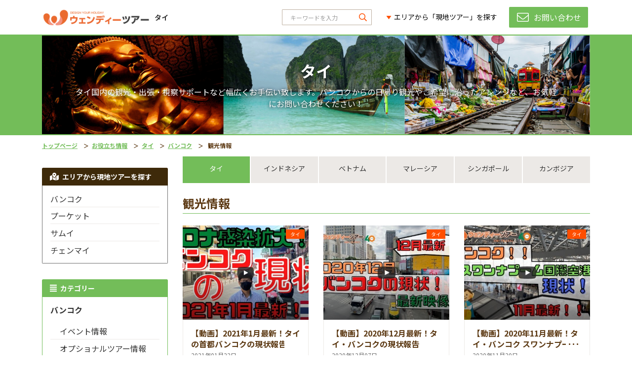

--- FILE ---
content_type: text/html; charset=UTF-8
request_url: https://www.wendytour.com/blog/thailand/254/%E8%A6%B3%E5%85%89%E6%83%85%E5%A0%B1
body_size: 9289
content:
<!DOCTYPE html>
<html lang="ja">

<!-- Document header - Start -->
<head>
    <meta charset="utf-8">
    <meta http-equiv="X-UA-Compatible" content="IE=edge">
<!-- This Meta Only for Page with Chat Function -->
<!-- END -->





    <title>タイ・ブログ・バンコク・観光情報・タイの現地ツアーならウェンディーツアータイ</title>
    <meta name="description" content="タイ国内の観光からホテル/航空券手配、出張、視察のサポートまで幅広くお手伝い！はじめてのタイでも安心おすすめ。現地駐在の日本人スタッフがサポート！タイのことならお気軽にウェンディーツアーへお問い合わせください！">
    <link rel="canonical" href="https://www.wendytour.com/blog/thailand/254/%E8%A6%B3%E5%85%89%E6%83%85%E5%A0%B1" />
    <meta name="viewport"
          content="width=device-width, initial-scale=1, maximum-scale=1, minimum-scale=1, user-scalable=yes"/>
    
    <meta property="og:site_name" content="Wendy Tour">
    <meta property="og:locale" content="ja_JP">
    <meta property="og:type" content="website">
    <meta property="og:title" content="タイ・ブログ・バンコク・観光情報・タイの現地ツアーならウェンディーツアータイ">
    <meta property="og:url" content="https://www.wendytour.com/blog/thailand/254/%E8%A6%B3%E5%85%89%E6%83%85%E5%A0%B1">

    <!-- Google Tag Manager -->
    <script>(function(w,d,s,l,i){w[l]=w[l]||[];w[l].push({'gtm.start':
    new Date().getTime(),event:'gtm.js'});var f=d.getElementsByTagName(s)[0],
    j=d.createElement(s),dl=l!='dataLayer'?'&l='+l:'';j.async=true;j.src=
    'https://www.googletagmanager.com/gtm.js?id='+i+dl;f.parentNode.insertBefore(j,f);
    })(window,document,'script','dataLayer','GTM-T38NCL3');</script>
    <!-- End Google Tag Manager -->

            
    <meta property="og:description" content="タイ国内の観光からホテル/航空券手配、出張、視察のサポートまで幅広くお手伝い！はじめてのタイでも安心おすすめ。現地駐在の日本人スタッフがサポート！タイのことならお気軽にウェンディーツアーへお問い合わせください！">


    <meta property="og:image" content="https://www.wendytour.com/images/settings/banner_desktop_c0e6a051595708fb30ea9ae8e1ab17c4.png">
    <meta property="og:image:secure_url" content="https://www.wendytour.com/images/settings/banner_desktop_c0e6a051595708fb30ea9ae8e1ab17c4.png" />

    <meta name="twitter:card" content="summary_large_image">
    <meta name="twitter:title" content="タイ・ブログ・バンコク・観光情報・タイの現地ツアーならウェンディーツアータイ">

    <meta name="twitter:description" content="タイ国内の観光からホテル/航空券手配、出張、視察のサポートまで幅広くお手伝い！はじめてのタイでも安心おすすめ。現地駐在の日本人スタッフがサポート！タイのことならお気軽にウェンディーツアーへお問い合わせください！">
    <meta name="twitter:image" content="https://www.wendytour.com/images/settings/banner_desktop_c0e6a051595708fb30ea9ae8e1ab17c4.png">

    <meta name="twitter:site" content="@wendytour">
    <link rel="shortcut icon" href="https://www.wendytour.com/frontend/assets/images/favicon-2022.png" type="image/x-icon">

    <!-- Components - Start -->
    <link rel="stylesheet" type="text/css" href="https://www.wendytour.com/frontend/components/bootstrap/dist/css/bootstrap.min.css">
    
    <link rel="preload" href="https://www.wendytour.com/frontend/assets/extra/fontawesome-pro/css/all.min.css" as="style" onload="this.onload=null;this.rel='stylesheet'">
        <noscript><link rel="stylesheet" href="https://www.wendytour.com/frontend/assets/extra/fontawesome-pro/css/all.min.css"></noscript>
        <link rel="preload" href="https://www.wendytour.com/frontend/components/swiper/dist/css/swiper.min.css" as="style" onload="this.onload=null;this.rel='stylesheet'">
        <noscript><link rel="stylesheet" href="https://www.wendytour.com/frontend/components/swiper/dist/css/swiper.min.css"></noscript>
        <!-- Components - End -->

    <!-- App Icons - Start -->
    
    <link rel="preload" href="https://www.wendytour.com/frontend/assets/webfonts/wendy-icons/styles.css?v=20200317193417" as="style" onload="this.onload=null;this.rel='stylesheet'">
        <noscript><link rel="stylesheet" href="https://www.wendytour.com/frontend/assets/webfonts/wendy-icons/styles.css?v=20200317193417"></noscript>
        <!-- App Icons - End -->

    <!-- Base stylesheet - Start -->
    
    <!-- Base stylesheet - End -->

    <!-- Base main stylesheet - Start -->
    <link rel="stylesheet" type="text/css" href="https://www.wendytour.com/frontend/assets/css/main.min.css?v=20200918094732">
    <link rel="stylesheet" type="text/css" href="https://www.wendytour.com/frontend/assets/css/mobile-modal.css?v=20200317193417">
    <!-- Base main stylesheet - End -->

    <!-- Custom media queries - Start -->
    <link rel="stylesheet" type="text/css" href="https://www.wendytour.com/frontend/assets/css/media-queries.css?v=20210728130617">
    <!-- Custom media queries - End -->

    <!-- Ratiobox - Start -->
    <link rel="stylesheet" type="text/css" href="https://www.wendytour.com/frontend/assets/css/ratiobox.css?v=20200317193417">
    <!-- Ratiobox - End -->

    <!-- Google custom search - Start -->
    <link rel="stylesheet" type="text/css" href="https://www.wendytour.com/frontend/assets/css/custom-search.css?v=20200317193417">
    <!-- Google custom search - End -->

    <!-- Preload CSS - Start -->
    <script src="https://www.wendytour.com/frontend/node_modules/fg-loadcss/dist/cssrelpreload.min.js?v=20200317193418"></script>
    <!-- Preload CSS - End -->

    <!-- contact form on mobile - Start -->
    <link rel="stylesheet" type="text/css" href="https://www.wendytour.com/frontend/assets/css/contactbuttonmobile.css?v=20200313192324">
    <!-- contact form on mobile - end -->
    
    <!-- Custom media queries - Start -->
    <link rel="stylesheet" type="text/css" href="https://www.wendytour.com/frontend/assets/css/ajustment.css?v=20231102181343">
    <!-- Custom media queries - End -->


    <!-- Google tag (gtag.js) -->
    <script async src="https://www.googletagmanager.com/gtag/js?id=G-276HDN22QD"></script>
    <script>
      window.dataLayer = window.dataLayer || [];
      function gtag(){dataLayer.push(arguments);}
      gtag('js', new Date());

      gtag('config', 'G-276HDN22QD');
    </script> 
    <!-- End of Global site tag (gtag.js) - Google Analytics -->

<!-- Custom New Banner Style Header - Start -->
<link rel="stylesheet" type="text/css" href="https://www.wendytour.com/frontend/assets/css/custombanner.css?v=20210728130617">
<!-- Custom New Banner Style Header - End -->
    <script>
        let wp_api_link = 'https://wendytour.com:44301/wp-json/wendyapi/v3';
        let blog_link_format = 'https://www.wendytour.com/blog/post/%name%/%id%';
    </script>

</head>

<!-- Document header - End -->


<body class="app">

    <!-- Google Tag Manager (noscript) -->
      <noscript><iframe src="https://www.googletagmanager.com/ns.html?id=GTM-MHJLBSF" height="0" width="0" style="display:none;visibility:hidden"></iframe></noscript>
  <!-- End Google Tag Manager (noscript) -->

    <!-- Outset - Start -->
    <div class="outset  d-flex flex-column text-right">

        <!-- Header navbar - Start -->
        <header class="header navbar navbar-fixed text-left border-green">
    <div class="navbar-container">
        <div class="navbar-innerset">

            <div class="w-100">
                <div class="row mx-n2 h-100 flex-nowrap">
                    <div class="px-2 col-12 col-lg-auto flex-shrink-1 h-100">

                        <h1 class="logo h-100">
                            
                            <a href="https://www.wendytour.com/thailand" class="py-1 position-relative d-block d-lg-flex align-items-center">
                                <img class="h-100 logo-main" src="https://www.wendytour.com/frontend/assets/images/logo/wendytour-logo-2022-main.png?v=20211230151538" alt="WENDY TOUR" />
                                <img class="h-100 logo-alt py-0" src="https://www.wendytour.com/frontend/assets/images/logo/wendytour-logo-2022-alt.png?v=20211230151538" alt="WENDY TOUR" />
                                                                    <div class="region flex-shrink-0"><strong>タイ</strong></div>
                                                            </a>
                            
                        </h1>
                        
                    </div>
                    <div class="px-2 col flex-grow-1 d-none d-lg-block">
                        <div class="row mx-n2 justify-content-end flex-nowrap">
                            <div class="px-2 col d-flex align-items-center justify-content-end">
                                <div class="px-1 w-100 d-flex justify-content-end">

                                    <!-- Custom search - Start -->
                                    <form method="get" class="form form-custom-search m-0">
                                        <div class="form-group mb-0">
                                            <div class="input-group-mask mask-right d-flex justify-content-end">
                                                <input type="text" class="form-control search" id="navbar-search" placeholder="キーワードを入力">
                                                <label class="d-none" for="navbar-search">キーワードを入力</label>

                                                <div class="input-mask">
                                                    <i class="far fa-search"></i>
                                                </div>
                                            </div>
                                        </div>
                                    </form>
                                    <!-- Custom search - End -->

                                </div>
                            </div>
                            <div class="px-2 col-auto">
                                <div class="px-1">

                                    <!-- Navigation dropdown - Start -->
                                                                                                                        <ul class="navbar-dropdowns d-none d-lg-flex px-0">
    <li class="px-0">
        <a href="#" class="nav-downs nav-downs-primary">
            <span>エリアから「現地ツアー」を探す</span>
        </a>
                                        
                <div class="nav-downs-area nav-dropdown-menu navigations">
                    <div class="entries">

                                                    <ul class="nav flex-column">

                                                                    
                                    <li class="nav-item ">
                                        <a class="nav-link link-downs nav-link-primary" href="https://www.wendytour.com/thailand">
                                            <span class="text">タイ</span>
                                        </a>

                                        
                                    </li>
                                                                    
                                    <li class="nav-item ">
                                        <a class="nav-link link-downs nav-link-primary" href="https://www.wendytour.com/indonesia">
                                            <span class="text">インドネシア</span>
                                        </a>

                                        
                                    </li>
                                                                    
                                    <li class="nav-item ">
                                        <a class="nav-link link-downs nav-link-primary" href="https://www.wendytour.com/vietnam">
                                            <span class="text">ベトナム</span>
                                        </a>

                                        
                                    </li>
                                                                    
                                    <li class="nav-item ">
                                        <a class="nav-link link-downs nav-link-primary" href="https://www.wendytour.com/malaysia">
                                            <span class="text">マレーシア</span>
                                        </a>

                                        
                                    </li>
                                                                    
                                    <li class="nav-item ">
                                        <a class="nav-link link-downs nav-link-primary" href="https://www.wendytour.com/singapore">
                                            <span class="text">シンガポール</span>
                                        </a>

                                        
                                    </li>
                                                                    
                                    <li class="nav-item ">
                                        <a class="nav-link link-downs nav-link-primary" href="https://www.wendytour.com/cambodia">
                                            <span class="text">カンボジア</span>
                                        </a>

                                        
                                    </li>
                                
                            </ul>
                        
                    </div>
                </div>

                        </li>
</ul>
                                                                                                                <!-- Navigation dropdown - End -->

                                </div>
                            </div>
                            <div class="px-2 col-auto">
                                <div class="px-1">
                                                                        <!-- Contact buttons - Start -->
                                    <div class="navbar-buttons d-none  d-lg-flex ">
                                        <a href="https://www.wendytour.com/thailand/contact" class="btn btn-navbar btn-primary bg-green">
                                            <i class="icon fal fa-envelope"></i>
                                            <span> お問い合わせ</span>
                                        </a>
                                    </div>
                                    <!-- Contact buttons - End -->

                                </div>
                            </div>
                        </div>
                    </div>
                </div>
            </div>

            <button type="button" class="btn btn-icon btn-sidebar d-lg-none" data-toggle="sidebar-mobile"
                role="button" id="btn-sidebar-open" area-label="サイドバーを開く">
                <i class="icon far fa-bars"></i>
                <span class="d-none">サイドバーを開く</span>
            </button>

        </div>
    </div>

</header>

        <!-- Header navbar - End -->

        <!-- Main innerset - Start -->
        <main class="innerset  text-left mb-lg-2 w-100 flex-grow-1">
            
    <!-- Hero / Bannerset - Start -->
    <div class="bannerset bannerset-fix bannerset-green">
        <div class="bannerset-container">

            

            <!-- Breadcrumbs - Start -->
            <nav class="breadcrumbs w-100 d-lg-none" aria-label="breadcrumb">
        <ol class="breadcrumb flex-nowrap">
                            
                <li class="breadcrumb-item breadcrumb-item-green" >
                     <a href="https://www.wendytour.com">トップページ</a>
                                    </li>

                            
                <li class="breadcrumb-item breadcrumb-item-green" >
                     <a href="https://www.wendytour.com/blog">お役立ち情報</a>
                                    </li>

                            
                <li class="breadcrumb-item breadcrumb-item-green" >
                     <a href="https://www.wendytour.com/blog/thailand">タイ</a>
                                    </li>

                            
                <li class="breadcrumb-item breadcrumb-item-green" >
                     <a href="https://www.wendytour.com/blog/thailand/239/%E3%83%90%E3%83%B3%E3%82%B3%E3%82%AF">バンコク</a>
                                    </li>

                            
                <li class="breadcrumb-item active breadcrumb-item-green" aria-current="page">
                     観光情報                 </li>

                    </ol>
    </nav>
    

            <!-- Breadcrumbs - End -->

            <!-- Top Banner - Start -->
            <div class="banner-full banner-new-fix">
            <div class="banner-innerset">
                
                <div class="background">
                                            <img class="desktop lazyload" src="/images/settings/placeholders/topbanner-placeholder.jpg" data-src="https://www.wendytour.com/images/settings/banner_desktop_c0e6a051595708fb30ea9ae8e1ab17c4.png" data-enter="fadeIn" alt="タイ" />
                                                                <img class="mobile lazyload" src="/images/settings/placeholders/topbanner-mobile-placeholder.jpg" data-src="https://www.wendytour.com/images/settings/banner_mobile_758357cbe923312776255537dd3d36a3.jpg" data-enter="fadeIn" alt="タイ" />
                                    </div>

                <div class="bannerset-container absolute-wrap p-0">
                    <div class="position-relative h-100 w-100">

                        
                        <div class="caption fullwidth text-center">
                                                            <h2 class="title">
                                    <span class="d-block text-center">タイ</span>
                                </h2>
                                                                                        <div class="subtitle text-center">タイ国内の観光・出張・視察サポートなど幅広くお手伝い致します。バンコクからの日帰り観光やご希望に沿ったアレンジなど、お気軽にお問い合わせください！</div>
                                                    </div>

                    </div>
                </div>

            </div>
        </div>
        

                <!-- Top Banner - End -->


        </div>
    </div>
    <!-- Hero / Bannerset - End -->


    <!-- Breadcrumbs - Start -->
    <nav class="breadcrumbs w-100 d-none d-lg-block" aria-label="breadcrumb">
        <ol class="breadcrumb flex-nowrap">
                            
                <li class="breadcrumb-item breadcrumb-item-green" >
                     <a href="https://www.wendytour.com">トップページ</a>
                                    </li>

                            
                <li class="breadcrumb-item breadcrumb-item-green" >
                     <a href="https://www.wendytour.com/blog">お役立ち情報</a>
                                    </li>

                            
                <li class="breadcrumb-item breadcrumb-item-green" >
                     <a href="https://www.wendytour.com/blog/thailand">タイ</a>
                                    </li>

                            
                <li class="breadcrumb-item breadcrumb-item-green" >
                     <a href="https://www.wendytour.com/blog/thailand/239/%E3%83%90%E3%83%B3%E3%82%B3%E3%82%AF">バンコク</a>
                                    </li>

                            
                <li class="breadcrumb-item active breadcrumb-item-green" aria-current="page">
                     観光情報                 </li>

                    </ol>
    </nav>
    

    <!-- Breadcrumbs - End -->


    <!-- Board - Start -->
    <div class="board">

        <!-- Content - Start -->
        <div class="content">

            
            <!-- Countries selectbox - Start -->
            <div class="section selectbox selectbox-green d-none d-lg-block">

        <!-- Desktop selectboxes - Start -->
        <div class="selectbox-row desktop">

            <!-- Regular loop - Start -->
                            
                <div class="column">
                                        <a href="https://www.wendytour.com/blog/thailand" class="option active position-relative d-flex justify-content-center">
                        <span class="text">タイ</span>
                    </a>

                                    </div>
                            
                <div class="column">
                                        <a href="https://www.wendytour.com/blog/indonesia" class="option position-relative d-flex justify-content-center">
                        <span class="text">インドネシア</span>
                    </a>

                                    </div>
                            
                <div class="column">
                                        <a href="https://www.wendytour.com/blog/vietnam" class="option position-relative d-flex justify-content-center">
                        <span class="text">ベトナム</span>
                    </a>

                                    </div>
                            
                <div class="column">
                                        <a href="https://www.wendytour.com/blog/malaysia" class="option position-relative d-flex justify-content-center">
                        <span class="text">マレーシア</span>
                    </a>

                                    </div>
                            
                <div class="column">
                                        <a href="https://www.wendytour.com/blog/singapore" class="option position-relative d-flex justify-content-center">
                        <span class="text">シンガポール</span>
                    </a>

                                    </div>
                            
                <div class="column">
                                        <a href="https://www.wendytour.com/blog/cambodia" class="option position-relative d-flex justify-content-center">
                        <span class="text">カンボジア</span>
                    </a>

                                    </div>
                        <!-- Regular loop - End -->

        </div>
        <!-- Desktop selectboxes - End -->

    </div>
    


    
        


            <!-- Countries selectbox - End -->
            <!-- Countries selectbox - Start -->
            <div class="section articles ">
    <div class="section-heading">
        <h2 class="title title-secondary border-bottom-green">
            <span class="row mx-n1">
                                                <span class="px-1 col-auto d-flex align-items-center">
                    <span>観光情報</span>
                </span>
                            </span>
        </h2>
    </div> 
    <div class="section-body">
        <div class="row">
                            
                <div class="column col-12 col-lg-4">
                <a href="https://www.wendytour.com/blog/thailand/%E5%8B%95%E7%94%BB-2021%E5%B9%B41%E6%9C%88%E6%9C%80%E6%96%B0-%E3%82%BF%E3%82%A4%E3%81%AE%E9%A6%96%E9%83%BD%E3%83%90%E3%83%B3%E3%82%B3%E3%82%AF%E3%81%AE%E7%8F%BE%E7%8A%B6%E5%A0%B1%E5%91%8A/113194" target="_blank" class="article-post article-post-green">
                        <div class="row">
                        <div class="col-12">
                            <div class="post-cover ratiobox ratio--4-3">
                                <div class="cover-innerset innerbox">
                                    <div class="position-relative h-100">
    
                                        <!-- Lazyloaded image - Start -->
                                        <img src="https://www.wendytour.com/frontend/assets/images/placeholder/thumb.jpg" class="thumb lazythumb pt-0 h-100 w-100" 
                                            data-enter="slightInUp" data-src="https://wendytour.com:44301/wp-content/uploads/2021/01/BKK6-510x320.jpg" alt="https://www.example.com" />
                                        <!-- Lazyloaded image - End -->
                                        
                                        <!-- Gradient overlay - Start -->
                                        <div class="overlay"></div>
                                        <!-- Gradient overlay - End -->
        
                                        <!-- Image masking preloader - Start -->
                                        <div class="thumb-preloader preloader h-100 w-100">
                                            <div class="stripe thumb h-100 w-100"></div>
                                        </div>
                                        <!-- Image masking preloader - End -->
    
                                    </div>
                                </div>
                                                                <div class="caption d-none d-md-block">タイ</div> 
                                                            </div>
                                
                        </div>
                        <div class="col-12">
                            <div class="post-detail">
                                <h3 class="title"><span>【動画】2021年1月最新！タイの首都バンコクの現状報告</span></h3> 
                                <div class="timestamp"><span>2021年01月22日</span></div> 
                                <div class="body">
                                    <p></p>
                                </div>
                            </div>
                        </div>
                        </div>
                    </a>
                </div>   
                            
                <div class="column col-12 col-lg-4">
                <a href="https://www.wendytour.com/blog/thailand/%E5%8B%95%E7%94%BB-2020%E5%B9%B412%E6%9C%88%E6%9C%80%E6%96%B0-%E3%82%BF%E3%82%A4-%E3%83%90%E3%83%B3%E3%82%B3%E3%82%AF%E3%81%AE%E7%8F%BE%E7%8A%B6%E5%A0%B1%E5%91%8A/112875" target="_blank" class="article-post article-post-green">
                        <div class="row">
                        <div class="col-12">
                            <div class="post-cover ratiobox ratio--4-3">
                                <div class="cover-innerset innerbox">
                                    <div class="position-relative h-100">
    
                                        <!-- Lazyloaded image - Start -->
                                        <img src="https://www.wendytour.com/frontend/assets/images/placeholder/thumb.jpg" class="thumb lazythumb pt-0 h-100 w-100" 
                                            data-enter="slightInUp" data-src="https://wendytour.com:44301/wp-content/uploads/2020/12/BK-510x320.jpg" alt="https://www.example.com" />
                                        <!-- Lazyloaded image - End -->
                                        
                                        <!-- Gradient overlay - Start -->
                                        <div class="overlay"></div>
                                        <!-- Gradient overlay - End -->
        
                                        <!-- Image masking preloader - Start -->
                                        <div class="thumb-preloader preloader h-100 w-100">
                                            <div class="stripe thumb h-100 w-100"></div>
                                        </div>
                                        <!-- Image masking preloader - End -->
    
                                    </div>
                                </div>
                                                                <div class="caption d-none d-md-block">タイ</div> 
                                                            </div>
                                
                        </div>
                        <div class="col-12">
                            <div class="post-detail">
                                <h3 class="title"><span>【動画】2020年12月最新！タイ・バンコクの現状報告</span></h3> 
                                <div class="timestamp"><span>2020年12月07日</span></div> 
                                <div class="body">
                                    <p></p>
                                </div>
                            </div>
                        </div>
                        </div>
                    </a>
                </div>   
                            
                <div class="column col-12 col-lg-4">
                <a href="https://www.wendytour.com/blog/thailand/%E5%8B%95%E7%94%BB-2020%E5%B9%B411%E6%9C%88%E6%9C%80%E6%96%B0-%E3%82%BF%E3%82%A4-%E3%83%90%E3%83%B3%E3%82%B3%E3%82%AF-%E3%82%B9%E3%83%AF%E3%83%B3%E3%83%8A%E3%83%97%E3%83%BC%E3%83%A0%E5%9B%BD%E9%9A%9B%E7%A9%BA%E6%B8%AF%E3%81%AE%E7%8F%BE%E7%8A%B6/112726" target="_blank" class="article-post article-post-green">
                        <div class="row">
                        <div class="col-12">
                            <div class="post-cover ratiobox ratio--4-3">
                                <div class="cover-innerset innerbox">
                                    <div class="position-relative h-100">
    
                                        <!-- Lazyloaded image - Start -->
                                        <img src="https://www.wendytour.com/frontend/assets/images/placeholder/thumb.jpg" class="thumb lazythumb pt-0 h-100 w-100" 
                                            data-enter="slightInUp" data-src="https://wendytour.com:44301/wp-content/uploads/2020/11/bangkok-510x320.jpg" alt="https://www.example.com" />
                                        <!-- Lazyloaded image - End -->
                                        
                                        <!-- Gradient overlay - Start -->
                                        <div class="overlay"></div>
                                        <!-- Gradient overlay - End -->
        
                                        <!-- Image masking preloader - Start -->
                                        <div class="thumb-preloader preloader h-100 w-100">
                                            <div class="stripe thumb h-100 w-100"></div>
                                        </div>
                                        <!-- Image masking preloader - End -->
    
                                    </div>
                                </div>
                                                                <div class="caption d-none d-md-block">タイ</div> 
                                                            </div>
                                
                        </div>
                        <div class="col-12">
                            <div class="post-detail">
                                <h3 class="title"><span>【動画】2020年11月最新！タイ・バンコク スワンナプーム国際空港の現状</span></h3> 
                                <div class="timestamp"><span>2020年11月20日</span></div> 
                                <div class="body">
                                    <p></p>
                                </div>
                            </div>
                        </div>
                        </div>
                    </a>
                </div>   
                            
                <div class="column col-12 col-lg-4">
                <a href="https://www.wendytour.com/blog/thailand/%E5%8B%95%E7%94%BB-2020%E5%B9%B410%E6%9C%88%E6%92%AE%E5%BD%B1-%E3%83%90%E3%83%B3%E3%82%B3%E3%82%AF%E7%99%BA-%EF%BC%93%E5%A4%A7%E5%AF%BA%E9%99%A2%E3%82%92%E5%B7%A1%E3%82%8B%E5%8D%8A%E6%97%A5%E7%8E%8B%E9%81%93%E5%B8%82%E5%86%85%E8%A6%B3%E5%85%89%E3%81%B8%E3%81%94%E6%A1%88%E5%86%85/112643" target="_blank" class="article-post article-post-green">
                        <div class="row">
                        <div class="col-12">
                            <div class="post-cover ratiobox ratio--4-3">
                                <div class="cover-innerset innerbox">
                                    <div class="position-relative h-100">
    
                                        <!-- Lazyloaded image - Start -->
                                        <img src="https://www.wendytour.com/frontend/assets/images/placeholder/thumb.jpg" class="thumb lazythumb pt-0 h-100 w-100" 
                                            data-enter="slightInUp" data-src="https://wendytour.com:44301/wp-content/uploads/2020/11/Untitled-510x320.jpg" alt="https://www.example.com" />
                                        <!-- Lazyloaded image - End -->
                                        
                                        <!-- Gradient overlay - Start -->
                                        <div class="overlay"></div>
                                        <!-- Gradient overlay - End -->
        
                                        <!-- Image masking preloader - Start -->
                                        <div class="thumb-preloader preloader h-100 w-100">
                                            <div class="stripe thumb h-100 w-100"></div>
                                        </div>
                                        <!-- Image masking preloader - End -->
    
                                    </div>
                                </div>
                                                                <div class="caption d-none d-md-block">タイ</div> 
                                                            </div>
                                
                        </div>
                        <div class="col-12">
                            <div class="post-detail">
                                <h3 class="title"><span>【動画】2020年10月撮影！バンコク発・３大寺院を巡る半日王道市内観光へご案内</span></h3> 
                                <div class="timestamp"><span>2020年11月11日</span></div> 
                                <div class="body">
                                    <p></p>
                                </div>
                            </div>
                        </div>
                        </div>
                    </a>
                </div>   
                            
                <div class="column col-12 col-lg-4">
                <a href="https://www.wendytour.com/blog/thailand/%E5%8B%95%E7%94%BB-%E8%A6%8B%E3%81%9F%E3%82%89%E7%B5%B6%E5%AF%BE%E8%A1%8C%E3%81%8D%E3%81%9F%E3%81%8F%E3%81%AA%E3%82%8B-%E3%83%90%E3%83%B3%E3%82%B3%E3%82%AF%E7%99%BA%E3%82%A4%E3%83%B3%E3%82%B9%E3%82%BF%E6%98%A0%E3%81%88%E3%82%B9%E3%83%9D%E3%83%83%E3%83%88%E3%81%AE%E3%81%94%E7%B4%B9%E4%BB%8B-%E3%83%9E%E3%83%8F%E3%83%8A%E3%82%B3%E3%83%B3%E3%82%B9%E3%82%AB%E3%82%A4%E3%82%A6%E3%82%A9%E3%83%BC%E3%82%AF/112494" target="_blank" class="article-post article-post-green">
                        <div class="row">
                        <div class="col-12">
                            <div class="post-cover ratiobox ratio--4-3">
                                <div class="cover-innerset innerbox">
                                    <div class="position-relative h-100">
    
                                        <!-- Lazyloaded image - Start -->
                                        <img src="https://www.wendytour.com/frontend/assets/images/placeholder/thumb.jpg" class="thumb lazythumb pt-0 h-100 w-100" 
                                            data-enter="slightInUp" data-src="https://wendytour.com:44301/wp-content/uploads/2020/10/マナコンスカイウォーク⑧-510x320.jpg" alt="https://www.example.com" />
                                        <!-- Lazyloaded image - End -->
                                        
                                        <!-- Gradient overlay - Start -->
                                        <div class="overlay"></div>
                                        <!-- Gradient overlay - End -->
        
                                        <!-- Image masking preloader - Start -->
                                        <div class="thumb-preloader preloader h-100 w-100">
                                            <div class="stripe thumb h-100 w-100"></div>
                                        </div>
                                        <!-- Image masking preloader - End -->
    
                                    </div>
                                </div>
                                                                <div class="caption d-none d-md-block">タイ</div> 
                                                            </div>
                                
                        </div>
                        <div class="col-12">
                            <div class="post-detail">
                                <h3 class="title"><span>【動画】見たら絶対行きたくなる！バンコク発インスタ映えスポットのご紹介《マハナコンスカイウォーク》</span></h3> 
                                <div class="timestamp"><span>2020年11月04日</span></div> 
                                <div class="body">
                                    <p></p>
                                </div>
                            </div>
                        </div>
                        </div>
                    </a>
                </div>   
                            
                <div class="column col-12 col-lg-4">
                <a href="https://www.wendytour.com/blog/thailand/%E5%8B%95%E7%94%BB-%E8%A6%8B%E3%81%9F%E3%82%89%E7%B5%B6%E5%AF%BE%E8%A1%8C%E3%81%8D%E3%81%9F%E3%81%8F%E3%81%AA%E3%82%8B-%E3%83%90%E3%83%B3%E3%82%B3%E3%82%AF%E7%99%BA%E3%82%A4%E3%83%B3%E3%82%B9%E3%82%BF%E6%98%A0%E3%81%88%E3%82%B9%E3%83%9D%E3%83%83%E3%83%88%E3%81%AE%E3%81%94%E7%B4%B9%E4%BB%8B-%E3%83%AF%E3%83%83%E3%83%88%E3%83%91%E3%82%AF%E3%83%8A%E3%83%A0/112422" target="_blank" class="article-post article-post-green">
                        <div class="row">
                        <div class="col-12">
                            <div class="post-cover ratiobox ratio--4-3">
                                <div class="cover-innerset innerbox">
                                    <div class="position-relative h-100">
    
                                        <!-- Lazyloaded image - Start -->
                                        <img src="https://www.wendytour.com/frontend/assets/images/placeholder/thumb.jpg" class="thumb lazythumb pt-0 h-100 w-100" 
                                            data-enter="slightInUp" data-src="https://wendytour.com:44301/wp-content/uploads/2020/10/Untitled-7-510x320.jpg" alt="https://www.example.com" />
                                        <!-- Lazyloaded image - End -->
                                        
                                        <!-- Gradient overlay - Start -->
                                        <div class="overlay"></div>
                                        <!-- Gradient overlay - End -->
        
                                        <!-- Image masking preloader - Start -->
                                        <div class="thumb-preloader preloader h-100 w-100">
                                            <div class="stripe thumb h-100 w-100"></div>
                                        </div>
                                        <!-- Image masking preloader - End -->
    
                                    </div>
                                </div>
                                                                <div class="caption d-none d-md-block">タイ</div> 
                                                            </div>
                                
                        </div>
                        <div class="col-12">
                            <div class="post-detail">
                                <h3 class="title"><span>【動画】見たら絶対行きたくなる！バンコク発インスタ映えスポットのご紹介《ワットパクナム》</span></h3> 
                                <div class="timestamp"><span>2020年10月23日</span></div> 
                                <div class="body">
                                    <p></p>
                                </div>
                            </div>
                        </div>
                        </div>
                    </a>
                </div>   
                            
                <div class="column col-12 col-lg-4">
                <a href="https://www.wendytour.com/blog/thailand/%E5%8B%95%E7%94%BB-2020%E5%B9%B410%E6%9C%88%E6%9C%80%E6%96%B0%E6%98%A0%E5%83%8F-%E3%83%90%E3%83%B3%E3%82%B3%E3%82%AF-%E3%82%B7%E3%83%BC%E3%83%AD%E3%83%A0-%E3%83%91%E3%83%83%E3%83%9D%E3%83%B3%E3%82%A8%E3%83%AA%E3%82%A2-%E3%82%AB%E3%82%AA%E3%82%B5%E3%83%B3%E9%80%9A%E3%82%8A%E7%AD%89%E3%81%AE%E7%8F%BE%E7%8A%B6%E5%A0%B1%E5%91%8A/112314" target="_blank" class="article-post article-post-green">
                        <div class="row">
                        <div class="col-12">
                            <div class="post-cover ratiobox ratio--4-3">
                                <div class="cover-innerset innerbox">
                                    <div class="position-relative h-100">
    
                                        <!-- Lazyloaded image - Start -->
                                        <img src="https://www.wendytour.com/frontend/assets/images/placeholder/thumb.jpg" class="thumb lazythumb pt-0 h-100 w-100" 
                                            data-enter="slightInUp" data-src="https://wendytour.com:44301/wp-content/uploads/2020/10/bkk-510x320.jpg" alt="https://www.example.com" />
                                        <!-- Lazyloaded image - End -->
                                        
                                        <!-- Gradient overlay - Start -->
                                        <div class="overlay"></div>
                                        <!-- Gradient overlay - End -->
        
                                        <!-- Image masking preloader - Start -->
                                        <div class="thumb-preloader preloader h-100 w-100">
                                            <div class="stripe thumb h-100 w-100"></div>
                                        </div>
                                        <!-- Image masking preloader - End -->
    
                                    </div>
                                </div>
                                                                <div class="caption d-none d-md-block">タイ</div> 
                                                            </div>
                                
                        </div>
                        <div class="col-12">
                            <div class="post-detail">
                                <h3 class="title"><span>【動画】2020年10月最新映像！《バンコク》シーロム・パッポンエリア、カオサン通り等の現状報告</span></h3> 
                                <div class="timestamp"><span>2020年10月19日</span></div> 
                                <div class="body">
                                    <p></p>
                                </div>
                            </div>
                        </div>
                        </div>
                    </a>
                </div>   
                            
                <div class="column col-12 col-lg-4">
                <a href="https://www.wendytour.com/blog/thailand/%E5%8B%95%E7%94%BB-2020%E5%B9%B49%E6%9C%88%E3%83%90%E3%83%B3%E3%82%B3%E3%82%AF%E7%99%BA-%E3%82%A2%E3%83%A6%E3%82%BF%E3%83%A4%E8%A6%B3%E5%85%89%E3%81%B8%E3%81%94%E6%A1%88%E5%86%85-%E5%BE%8C%E7%B7%A8/111646" target="_blank" class="article-post article-post-green">
                        <div class="row">
                        <div class="col-12">
                            <div class="post-cover ratiobox ratio--4-3">
                                <div class="cover-innerset innerbox">
                                    <div class="position-relative h-100">
    
                                        <!-- Lazyloaded image - Start -->
                                        <img src="https://www.wendytour.com/frontend/assets/images/placeholder/thumb.jpg" class="thumb lazythumb pt-0 h-100 w-100" 
                                            data-enter="slightInUp" data-src="https://wendytour.com:44301/wp-content/uploads/2020/09/Untitled-14.jpg" alt="https://www.example.com" />
                                        <!-- Lazyloaded image - End -->
                                        
                                        <!-- Gradient overlay - Start -->
                                        <div class="overlay"></div>
                                        <!-- Gradient overlay - End -->
        
                                        <!-- Image masking preloader - Start -->
                                        <div class="thumb-preloader preloader h-100 w-100">
                                            <div class="stripe thumb h-100 w-100"></div>
                                        </div>
                                        <!-- Image masking preloader - End -->
    
                                    </div>
                                </div>
                                                                <div class="caption d-none d-md-block">タイ</div> 
                                                            </div>
                                
                        </div>
                        <div class="col-12">
                            <div class="post-detail">
                                <h3 class="title"><span>【動画】2020年9月バンコク発☆アユタヤ観光へご案内！《後編》</span></h3> 
                                <div class="timestamp"><span>2020年09月14日</span></div> 
                                <div class="body">
                                    <p></p>
                                </div>
                            </div>
                        </div>
                        </div>
                    </a>
                </div>   
                            
                <div class="column col-12 col-lg-4">
                <a href="https://www.wendytour.com/blog/thailand/%E5%8B%95%E7%94%BB-2020%E5%B9%B49%E6%9C%88%E3%83%90%E3%83%B3%E3%82%B3%E3%82%AF%E7%99%BA-%E3%82%A2%E3%83%A6%E3%82%BF%E3%83%A4%E8%A6%B3%E5%85%89%E3%81%B8%E3%81%94%E6%A1%88%E5%86%85-%E5%89%8D%E7%B7%A8/111628" target="_blank" class="article-post article-post-green">
                        <div class="row">
                        <div class="col-12">
                            <div class="post-cover ratiobox ratio--4-3">
                                <div class="cover-innerset innerbox">
                                    <div class="position-relative h-100">
    
                                        <!-- Lazyloaded image - Start -->
                                        <img src="https://www.wendytour.com/frontend/assets/images/placeholder/thumb.jpg" class="thumb lazythumb pt-0 h-100 w-100" 
                                            data-enter="slightInUp" data-src="https://wendytour.com:44301/wp-content/uploads/2020/09/Untitled-13.jpg" alt="https://www.example.com" />
                                        <!-- Lazyloaded image - End -->
                                        
                                        <!-- Gradient overlay - Start -->
                                        <div class="overlay"></div>
                                        <!-- Gradient overlay - End -->
        
                                        <!-- Image masking preloader - Start -->
                                        <div class="thumb-preloader preloader h-100 w-100">
                                            <div class="stripe thumb h-100 w-100"></div>
                                        </div>
                                        <!-- Image masking preloader - End -->
    
                                    </div>
                                </div>
                                                                <div class="caption d-none d-md-block">タイ</div> 
                                                            </div>
                                
                        </div>
                        <div class="col-12">
                            <div class="post-detail">
                                <h3 class="title"><span>【動画】2020年9月バンコク発☆アユタヤ観光へご案内！《前編》</span></h3> 
                                <div class="timestamp"><span>2020年09月11日</span></div> 
                                <div class="body">
                                    <p></p>
                                </div>
                            </div>
                        </div>
                        </div>
                    </a>
                </div>   
                            
                <div class="column col-12 col-lg-4">
                <a href="https://www.wendytour.com/blog/thailand/%E5%8B%95%E7%94%BB-9%E6%9C%8819%E6%97%A5%E5%82%AC%E8%A1%8C%E4%BA%88%E5%AE%9A-%E3%83%90%E3%83%B3%E3%82%B3%E3%82%AF%E7%99%BA-%E3%82%BF%E3%82%A4%E3%81%AE%E3%82%B0%E3%83%A9%E3%83%B3%E3%83%89%E3%82%AD%E3%83%A3%E3%83%8B%E3%82%AA%E3%83%B3%E3%81%B8/111475" target="_blank" class="article-post article-post-green">
                        <div class="row">
                        <div class="col-12">
                            <div class="post-cover ratiobox ratio--4-3">
                                <div class="cover-innerset innerbox">
                                    <div class="position-relative h-100">
    
                                        <!-- Lazyloaded image - Start -->
                                        <img src="https://www.wendytour.com/frontend/assets/images/placeholder/thumb.jpg" class="thumb lazythumb pt-0 h-100 w-100" 
                                            data-enter="slightInUp" data-src="https://wendytour.com:44301/wp-content/uploads/2020/09/Untitled-4.jpg" alt="https://www.example.com" />
                                        <!-- Lazyloaded image - End -->
                                        
                                        <!-- Gradient overlay - Start -->
                                        <div class="overlay"></div>
                                        <!-- Gradient overlay - End -->
        
                                        <!-- Image masking preloader - Start -->
                                        <div class="thumb-preloader preloader h-100 w-100">
                                            <div class="stripe thumb h-100 w-100"></div>
                                        </div>
                                        <!-- Image masking preloader - End -->
    
                                    </div>
                                </div>
                                                                <div class="caption d-none d-md-block">タイ</div> 
                                                            </div>
                                
                        </div>
                        <div class="col-12">
                            <div class="post-detail">
                                <h3 class="title"><span>【動画】9月19日催行予定！バンコク発☆タイのグランドキャニオンへ！！</span></h3> 
                                <div class="timestamp"><span>2020年09月08日</span></div> 
                                <div class="body">
                                    <p></p>
                                </div>
                            </div>
                        </div>
                        </div>
                    </a>
                </div>   
                            
                <div class="column col-12 col-lg-4">
                <a href="https://www.wendytour.com/blog/thailand/%E5%8B%95%E7%94%BB-%E6%9C%80%E6%96%B0%E6%83%85%E5%A0%B1-8%E6%9C%8831%E6%97%A5%E7%8F%BE%E5%9C%A8%E3%81%AE%E3%83%90%E3%83%B3%E3%82%B3%E3%82%AF%E5%B8%82%E5%86%85%E3%81%AE%E8%A1%97%E3%81%AE%E6%A7%98%E5%AD%90%E3%82%92%E3%81%94%E5%A0%B1%E5%91%8A%E8%87%B4%E3%81%97%E3%81%BE%E3%81%99/111439" target="_blank" class="article-post article-post-green">
                        <div class="row">
                        <div class="col-12">
                            <div class="post-cover ratiobox ratio--4-3">
                                <div class="cover-innerset innerbox">
                                    <div class="position-relative h-100">
    
                                        <!-- Lazyloaded image - Start -->
                                        <img src="https://www.wendytour.com/frontend/assets/images/placeholder/thumb.jpg" class="thumb lazythumb pt-0 h-100 w-100" 
                                            data-enter="slightInUp" data-src="https://wendytour.com:44301/wp-content/uploads/2020/09/Untitled-1.jpg" alt="https://www.example.com" />
                                        <!-- Lazyloaded image - End -->
                                        
                                        <!-- Gradient overlay - Start -->
                                        <div class="overlay"></div>
                                        <!-- Gradient overlay - End -->
        
                                        <!-- Image masking preloader - Start -->
                                        <div class="thumb-preloader preloader h-100 w-100">
                                            <div class="stripe thumb h-100 w-100"></div>
                                        </div>
                                        <!-- Image masking preloader - End -->
    
                                    </div>
                                </div>
                                                                <div class="caption d-none d-md-block">タイ</div> 
                                                            </div>
                                
                        </div>
                        <div class="col-12">
                            <div class="post-detail">
                                <h3 class="title"><span>【動画】最新情報！8月31日現在のバンコク市内の街の様子をご報告致します。</span></h3> 
                                <div class="timestamp"><span>2020年09月07日</span></div> 
                                <div class="body">
                                    <p></p>
                                </div>
                            </div>
                        </div>
                        </div>
                    </a>
                </div>   
                            
                <div class="column col-12 col-lg-4">
                <a href="https://www.wendytour.com/blog/thailand/%E3%82%B3%E3%83%AD%E3%83%8A%E7%A6%8D%E3%81%A7%E3%81%AE%E3%82%BF%E3%82%A4%E3%81%AE%E5%9B%BD%E5%86%85%E6%97%85%E8%A1%8C%E3%81%AE%E7%8A%B6%E6%B3%81/110685" target="_blank" class="article-post article-post-green">
                        <div class="row">
                        <div class="col-12">
                            <div class="post-cover ratiobox ratio--4-3">
                                <div class="cover-innerset innerbox">
                                    <div class="position-relative h-100">
    
                                        <!-- Lazyloaded image - Start -->
                                        <img src="https://www.wendytour.com/frontend/assets/images/placeholder/thumb.jpg" class="thumb lazythumb pt-0 h-100 w-100" 
                                            data-enter="slightInUp" data-src="https://wendytour.com:44301/wp-content/uploads/2020/08/コロナ禍でのカンボジアの-国内旅行の状況-4-510x320.png" alt="https://www.example.com" />
                                        <!-- Lazyloaded image - End -->
                                        
                                        <!-- Gradient overlay - Start -->
                                        <div class="overlay"></div>
                                        <!-- Gradient overlay - End -->
        
                                        <!-- Image masking preloader - Start -->
                                        <div class="thumb-preloader preloader h-100 w-100">
                                            <div class="stripe thumb h-100 w-100"></div>
                                        </div>
                                        <!-- Image masking preloader - End -->
    
                                    </div>
                                </div>
                                                                <div class="caption d-none d-md-block">タイ</div> 
                                                            </div>
                                
                        </div>
                        <div class="col-12">
                            <div class="post-detail">
                                <h3 class="title"><span>コロナ禍でのタイの国内旅行の状況</span></h3> 
                                <div class="timestamp"><span>2020年08月05日</span></div> 
                                <div class="body">
                                    <p></p>
                                </div>
                            </div>
                        </div>
                        </div>
                    </a>
                </div>   
                    </div>
    </div>

    <div class="section-footer text-center">
        <nav aria-label="Page navigation example">
            <ul class="pagination justify-content-center">              
                                                  <li class="page-item  disabled  ">
                        <a class="page-link" tabindex="-1"   href="#" >前のページ</a>
                    </li>
                                    <li class="page-item  disabled   d-none d-md-block ">
                        <a class="page-link" tabindex="-1"   href="#" >1</a>
                    </li>
                                    <li class="page-item  disabled  ">
                        <a class="page-link" tabindex="-1"   href="#" >次のページ</a>
                    </li>
                                          </ul>
          </nav>
    </div>
</div>            <!-- Countries selectbox - End -->

            <!-- WordPress articles - Start -->
                        <!-- WordPress articles - End -->


        </div>
        <!-- Content - End -->

        <!-- Sidebar - Start -->
        <div class="sidebar">

            <!-- Sidebar - Start -->
                            <div class="sidebar pt-3 pt-lg-4">
        <div class="sidebar-innerset navigations">
            
            <h2 class="sidebar-header nav-toggle">
                <i class="icon fas fa-map-marked-alt"></i>
                <span>エリアから現地ツアーを探す</span>
            </h2>

            <div class="sidebar-body entries">
                <ul class="nav flex-column">
                                            
                        <li class="nav-item ">

                            
                            <a class="nav-link" href="https://www.wendytour.com/thailand/bangkok">
                                <h3 class="text">バンコク</h3>
                            </a>

                                                    </li>

                                            
                        <li class="nav-item ">

                            
                            <a class="nav-link" href="https://www.wendytour.com/thailand/phuket">
                                <h3 class="text">プーケット</h3>
                            </a>

                                                    </li>

                                            
                        <li class="nav-item ">

                            
                            <a class="nav-link" href="https://www.wendytour.com/thailand/samui">
                                <h3 class="text">サムイ</h3>
                            </a>

                                                    </li>

                                            
                        <li class="nav-item ">

                            
                            <a class="nav-link" href="https://www.wendytour.com/thailand/chiang-mai">
                                <h3 class="text">チェンマイ</h3>
                            </a>

                                                    </li>

                                    </ul>
            </div>

        </div>
    </div>

                        <!-- Sidebar - End -->
            <!-- Sidebar blog themes - Start -->
            <!-- Sidebar navigation -->
    <div class="sidebar-innerset navigations blog-themes d-none d-lg-block">

        
        <h2 class="sidebar-header nav-toggle bg-green">
            <i class="icon fas fa-align-justify"></i>
            <span>カテゴリー</span>
        </h2>

        <div class="sidebar-body sidebar-content entries border-green">
            <ul class="nav flex-column">

                                    <li class="nav-item expanded">

                                                    <a class="nav-link" href="https://www.wendytour.com/blog/thailand/239/%E3%83%90%E3%83%B3%E3%82%B3%E3%82%AF">
                                                                <h3 class="text strong">バンコク</h3>
                            </a>
                        
                        
                            <div class="nav-children d-block">
                                <ul class="nav flex-column">

                                                                            
                                            <li class="nav-item">
                                                <a class="nav-link" href="https://www.wendytour.com/blog/thailand/256/%E3%82%A4%E3%83%99%E3%83%B3%E3%83%88%E6%83%85%E5%A0%B1">
                                                                                                        <h4 class="text">イベント情報</h3>
                                                </a>
                                            </li>

                                                                                                                    
                                            <li class="nav-item">
                                                <a class="nav-link" href="https://www.wendytour.com/blog/thailand/243/%E3%82%AA%E3%83%97%E3%82%B7%E3%83%A7%E3%83%8A%E3%83%AB%E3%83%84%E3%82%A2%E3%83%BC%E6%83%85%E5%A0%B1">
                                                                                                        <h4 class="text">オプショナルツアー情報</h3>
                                                </a>
                                            </li>

                                                                                                                    
                                            <li class="nav-item">
                                                <a class="nav-link" href="https://www.wendytour.com/blog/thailand/248/%E3%83%AC%E3%82%B9%E3%83%88%E3%83%A9%E3%83%B3-amp-%E3%82%B0%E3%83%AB%E3%83%A1%E6%83%85%E5%A0%B1">
                                                                                                        <h4 class="text">レストラン&amp;グルメ情報</h3>
                                                </a>
                                            </li>

                                                                                                                    
                                            <li class="nav-item">
                                                <a class="nav-link" href="https://www.wendytour.com/blog/thailand/254/%E8%A6%B3%E5%85%89%E6%83%85%E5%A0%B1">
                                                                                                        <h4 class="text text-orange">観光情報</h3>
                                                </a>
                                            </li>

                                                                            
                                </ul>
                            </div>

                                            </li>

                                    <li class="nav-item expanded">

                                                    <a class="nav-link" href="https://www.wendytour.com/blog/thailand/346/%E3%81%8A%E5%A4%A9%E6%B0%97">
                                                                <h3 class="text strong">お天気</h3>
                            </a>
                        
                                            </li>

                                    <li class="nav-item expanded">

                                                    <a class="nav-link" href="https://www.wendytour.com/blog/thailand/39/%E3%81%8A%E7%9F%A5%E3%82%89%E3%81%9B">
                                                                <h3 class="text strong">お知らせ</h3>
                            </a>
                        
                                            </li>

                                    <li class="nav-item expanded">

                                                    <a class="nav-link" href="https://www.wendytour.com/blog/thailand/342/%E3%82%BF%E3%82%A4-%E7%A5%9D%E6%97%A5-%E9%80%A3%E4%BC%91%E3%82%AB%E3%83%AC%E3%83%B3%E3%83%80%E3%83%BC">
                                                                <h3 class="text strong">タイ　祝日・連休カレンダー</h3>
                            </a>
                        
                                            </li>

                                    <li class="nav-item expanded">

                                                    <a class="nav-link" href="https://www.wendytour.com/blog/thailand/309/%E3%82%BF%E3%82%A4%E3%83%93%E3%82%B8%E3%83%8D%E3%82%B9%E3%82%B5%E3%83%9D%E3%83%BC%E3%83%88">
                                                                <h3 class="text strong">タイビジネスサポート</h3>
                            </a>
                        
                                            </li>

                            </ul>
        </div>

    </div>
<!-- Sidebar navigation -->
            <!-- Sidebar blog themes - End -->

            <!-- AdBanners - Start -->
            <div class="sidebar-innerset brands">
        <div class="sidebar-body entries">
                            
                                    <a class="brand text-center" href="https://www.instagram.com/wendyasia_thailand/">

                        <!-- Loading spinner - Start -->
                        <div class="spinner-container">
        <div class="spinner spinner-green animated">
            <svg class="circular" viewBox="25 25 50 50">
                <circle class="path" cx="50" cy="50" r="20" />
            </svg>
        </div>
    </div>

                        <!-- Loading spinner - End -->

                        <img class="lazyload" src="https://www.wendytour.com/frontend/assets/images/placeholder/thumb.jpg" data-enter="fadeIn"
                            data-src="https://www.wendytour.com/images/brands/brand_image_1.jpg"  alt="https://www.instagram.com/wendyasia_thailand/"/>
                    </a>
                
                    </div>
    </div>
    

            <!-- AdBanners - End -->

        </div>
        <!-- Sidebar - End -->

    </div>
    <!-- Board - End -->

        </main>
        <!-- Main innerset - End -->

        <!-- Mobile sidebar - Start -->
        <!-- Sidebar mobile - Start -->
<div class="sidebar sidebar-mobile text-left">

    <!-- Sidebar overlay - Start -->
    <div class="sidebar-overlay" data-toggle="sidebar-mobile"></div>
    <!-- Sidebar overlay - End -->

    <!-- Sidebar navigation - Start -->
    <div class="sidebar-innerset navigations">

        <div class="sidebar-heading row mx-n2 flex-nowrap flex-shrink-0">
            <div class="px-2 col">

                <button type="button" class="btn btn-icon btn-sidebar btn-sidebar-close h-100" data-toggle="sidebar-mobile"
                    area-label="サイドバーを閉じる" role="button" id="btn-sidebar-close">
                    <i class="fal fa-times"></i>
                    <span class="d-none">サイドバーを閉じる</span>
                </button>

            </div>
            <div class="px-2 col flex-fill d-flex justify-content-center align-items-center">

                <div class="logo h-100 px-4 text-center">
                    <a href="https://www.wendytour.com" class="h-100 d-flex justify-content-center align-items-center">
                        <img class="logo-main h-auto w-100" src="https://www.wendytour.com/frontend/assets/images/logo/wendytour-logo-2022-main.png?v=20211230151538" alt="WENDY TOUR" />
                    </a>
                </div>

            </div>
        </div>

                    <div class="sidebar-breadcrumbs">

                <!-- Breadcrumbs - Start -->
                <nav class="breadcrumbs w-100 d-lg-none" aria-label="breadcrumb">
        <ol class="breadcrumb flex-nowrap">
                            
                <li class="breadcrumb-item" >
                     <a href="https://www.wendytour.com">トップページ</a>
                                    </li>

                            
                <li class="breadcrumb-item" >
                     <a href="https://www.wendytour.com/blog">お役立ち情報</a>
                                    </li>

                            
                <li class="breadcrumb-item" >
                     <a href="https://www.wendytour.com/blog/thailand">タイ</a>
                                    </li>

                            
                <li class="breadcrumb-item" >
                     <a href="https://www.wendytour.com/blog/thailand/239/%E3%83%90%E3%83%B3%E3%82%B3%E3%82%AF">バンコク</a>
                                    </li>

                            
                <li class="breadcrumb-item active" aria-current="page">
                     観光情報                 </li>

                    </ol>
    </nav>
    

                <!-- Breadcrumbs - End -->

            </div>
        
        <div class="sidebar-body entries entries-flat flex-grow-1 d-flex">
            <div class="sidebar-translate flex-grow-1">

                
                    
                    <div class="nav-container nav-root">
                        <ul class="nav">

                            <!-- Custom search - Start -->
                            <li class="nav-item">

                                <form method="get" class="form form-custom-search">
                                    <div class="form-group mb-0">

                                        <div class="input-group-mask mask-right d-flex justify-content-end">

                                            <input type="text" class="form-control search" id="sidebar-search" placeholder="キーワードを入力">
                                            <label class="d-none" for="sidebar-search">キーワードを入力</label>

                                            <div class="input-mask">
                                                <i class="far fa-search"></i>
                                            </div>
                                        </div>

                                    </div>
                                </form>
                            </li>
                            <!-- Custom search - Start -->

                                                                                            <li class="nav-item nav-item-danger">

                                    <a class="nav-link" href="#" data-target="theme">
                                        <span class="text">テーマから現地ツアーを探す</span>
                                    </a>

                                                                    </li>
                                                                                            <li class="nav-item caret nav-item-success">

                                    <a class="nav-link" href="#" data-target="region">
                                        <span class="text">エリアからお役立ち情報を探す</span>
                                    </a>

                                                                    </li>
                            
                            <!-- Footer static pages - Start -->
                            
                                                                                                                                    
                                        <li class="nav-item">
                                            <a class="nav-link" href="https://www.wendytour.com/thailand/page/company-profile-thailand">
                                                <span class="text">タイ現地会社概要</span>
                                            </a>
                                        </li>

                                                                                                                                            
                                        <li class="nav-item">
                                            <a class="nav-link" href="https://www.wendytour.com/thailand/page/office-information-thailand">
                                                <span class="text">オフィスのご案内</span>
                                            </a>
                                        </li>

                                                                                                                                            
                                        <li class="nav-item">
                                            <a class="nav-link" href="https://www.wendytour.com/thailand/page/national-basic-knowledge-thailand">
                                                <span class="text">国基礎知識</span>
                                            </a>
                                        </li>

                                                                                                                                            
                                        <li class="nav-item">
                                            <a class="nav-link" href="https://www.wendytour.com/customer-experiences/thailand">
                                                <span class="text">お客様体験談</span>
                                            </a>
                                        </li>

                                                                                                                            
                            
                            
                            <!-- Footer static pages - End -->


                            <!-- Contact us - Start -->
                                                        <li class="nav-item  nav-item-mobilect">
                                <a class="nav-link" href="https://www.wendytour.com/thailand/contact">
                                    <i class="icon fal fa-envelope"></i>
                                    <span class="text">お問い合わせ</span>
                                </a>
                            </li>
                            <!-- Contact us - End -->

                        </ul>

                    </div>

                                            
                                                                                            <div class="nav-container nav-child nav-child-1" data-parent="region" data-parent-container="root">
                                    <ul class="nav">

                                        <li class="nav-item nav-slideout caret">
                                            <a class="nav-link nav-close" href="#">
                                                <div class="text">メインメニューへ戻る</div>
                                            </a>
                                        </li>

                                        <li class="nav-item">
                                            <div class="nav-link text-grey">
                                                <div class="text">エリアからお役立ち情報を探す</div>
                                            </div>
                                        </li>

                                                                                                                                <li class="nav-item ">

                                                <a class="nav-link" href="https://www.wendytour.com/blog/thailand" data-target="region-thailand">
                                                    <div class="text">タイ</div>
                                                </a>

                                            </li>
                                                                                                                                <li class="nav-item ">

                                                <a class="nav-link" href="https://www.wendytour.com/blog/indonesia" data-target="region-indonesia">
                                                    <div class="text">インドネシア</div>
                                                </a>

                                            </li>
                                                                                                                                <li class="nav-item ">

                                                <a class="nav-link" href="https://www.wendytour.com/blog/vietnam" data-target="region-vietnam">
                                                    <div class="text">ベトナム</div>
                                                </a>

                                            </li>
                                                                                                                                <li class="nav-item ">

                                                <a class="nav-link" href="https://www.wendytour.com/blog/malaysia" data-target="region-malaysia">
                                                    <div class="text">マレーシア</div>
                                                </a>

                                            </li>
                                                                                                                                <li class="nav-item ">

                                                <a class="nav-link" href="https://www.wendytour.com/blog/singapore" data-target="region-singapore">
                                                    <div class="text">シンガポール</div>
                                                </a>

                                            </li>
                                                                                                                                <li class="nav-item ">

                                                <a class="nav-link" href="https://www.wendytour.com/blog/cambodia" data-target="region-cambodia">
                                                    <div class="text">カンボジア</div>
                                                </a>

                                            </li>
                                        
                                    </ul>
                                </div>

                                                                        
                                                                                                                                                                                                                                                                                                                                                                                        
                
            </div>
        </div>

    </div>
    <!-- Sidebar navigation - End -->

</div>
<!-- Sidebar mobile - End -->
        <!-- Mobile sidebar - End -->

        <!-- Floating card - Start -->
                <!-- Floating card - End -->

        <!-- Floating country boxes - Start -->
                
        <div class="section selectbox selectbox-sticky selectbox-green d-flex d-lg-none justify-content-end">

            <!-- Mobile selectboxes - Start -->
            <div class="selectbox-row mobile">

                <!-- Selectbox control - Start -->
                <div class="column control">
                    <div class="option btn-control">
                        <span class="idle">国を選択</span>
                        <span class="active">閉じる</span>
                    </div>
                </div>
                <!-- Selectbox control - End -->

                <!-- Reversed list - Start -->
                                                                        <div class="column">
                        <a href="https://www.wendytour.com/blog/cambodia" class="option">カンボジア</a>
                    </div>
                                                        <div class="column">
                        <a href="https://www.wendytour.com/blog/singapore" class="option">シンガポール</a>
                    </div>
                                                        <div class="column">
                        <a href="https://www.wendytour.com/blog/malaysia" class="option">マレーシア</a>
                    </div>
                                                        <div class="column">
                        <a href="https://www.wendytour.com/blog/vietnam" class="option">ベトナム</a>
                    </div>
                                                        <div class="column">
                        <a href="https://www.wendytour.com/blog/indonesia" class="option">インドネシア</a>
                    </div>
                                                        <div class="column">
                        <a href="https://www.wendytour.com/blog/thailand" class="option active">タイ</a>
                    </div>
                                <!-- Reversed list - End -->

            </div>
            <!-- Mobile selectboxes - End -->

        </div>
            <!-- Floating country boxes - End -->

        <!-- Footer - Start -->
        <footer class="footer  text-left mt-lg-4">
    <div class="footer-innerset">
                <div class="footlinks navbar bg-green d-none d-lg-flex">
            <div class="footlinks-container">
                                    
                                                                        <p class="text-center mb-0 px-3 fs-20">
                                <strong>ウェンディーツアー タイ</strong>
                            </p>
                                            
                                            <ul class="nav flex-grow-1 justify-content-end">

                                                            
                                <li class="nav-item">
                                    <a class="nav-link" href="https://www.wendytour.com/thailand/page/company-profile-thailand">
                                        <span>タイ現地会社概要</span>
                                    </a>
                                </li>

                                                            
                                <li class="nav-item">
                                    <a class="nav-link" href="https://www.wendytour.com/thailand/page/office-information-thailand">
                                        <span>オフィスのご案内</span>
                                    </a>
                                </li>

                                                            
                                <li class="nav-item">
                                    <a class="nav-link" href="https://www.wendytour.com/thailand/page/national-basic-knowledge-thailand">
                                        <span>国基礎知識</span>
                                    </a>
                                </li>

                                                            
                                <li class="nav-item">
                                    <a class="nav-link" href="https://www.wendytour.com/customer-experiences/thailand">
                                        <span>お客様体験談</span>
                                    </a>
                                </li>

                                                    </ul>
                                                </div>
        </div>

        <div class="footnotes">
            <div class="footnotes-container">
                                <div class="endlinks text-green d-none d-lg-flex">
                                            
                        <ul class="nav">
                                                            
                                <li class="nav-item pseudo-before-bg-green">
                                    
                                    <a class="nav-link nav-link-green" href="https://www.wendytour.com/page/company-information">
                                        <span>運営会社</span>
                                    </a>
                                </li>

                                                            
                                <li class="nav-item pseudo-before-bg-green">
                                    
                                    <a class="nav-link nav-link-green" href="https://www.wendytour.com/page/group">
                                        <span>グループ会社</span>
                                    </a>
                                </li>

                                                            
                                <li class="nav-item pseudo-before-bg-green">
                                    
                                    <a class="nav-link nav-link-green" href="https://www.wendytour.com/page/agreement">
                                        <span>ウェンディーツアー利用規約</span>
                                    </a>
                                </li>

                                                            
                                <li class="nav-item pseudo-before-bg-green">
                                    
                                    <a class="nav-link nav-link-green" href="https://www.wendytour.com/page/transactions-law">
                                        <span>特定商取引法に基づく表示</span>
                                    </a>
                                </li>

                                                            
                                <li class="nav-item pseudo-before-bg-green">
                                    
                                    <a class="nav-link nav-link-green" href="https://www.wendytour.com/page/terms-and-conditions">
                                        <span>旅行業約款</span>
                                    </a>
                                </li>

                                                            
                                <li class="nav-item pseudo-before-bg-green">
                                    
                                    <a class="nav-link nav-link-green" href="https://www.wendytour.com/page/privacy">
                                        <span>プライバシー保護</span>
                                    </a>
                                </li>

                                                    </ul>
                    
                </div>

                <div class="outro">
                                        <a href="https://www.wendytour.com" class="footer-logo footer-logo-green">
                        <img src="https://www.wendytour.com/frontend/assets/images/logo/wendytour-logo-2022-main.png?v=20211230151538"
                             alt="WENDY TOUR" />
                    </a>

                </div>

                <div class="footergeneral-mobile d-block d-lg-none">
                                            
                        <ul class="footerlist">
                                                            
                                <li class="nav-item pseudo-before-bg-green">
                                    
                                    <a class="nav-link nav-link-green" href="https://www.wendytour.com/page/company-information">
                                        <span>運営会社</span>
                                    </a>
                                </li>

                                                            
                                <li class="nav-item pseudo-before-bg-green">
                                    
                                    <a class="nav-link nav-link-green" href="https://www.wendytour.com/page/group">
                                        <span>グループ会社</span>
                                    </a>
                                </li>

                                                            
                                <li class="nav-item pseudo-before-bg-green">
                                    
                                    <a class="nav-link nav-link-green" href="https://www.wendytour.com/page/agreement">
                                        <span>ウェンディーツアー利用規約</span>
                                    </a>
                                </li>

                                                            
                                <li class="nav-item pseudo-before-bg-green">
                                    
                                    <a class="nav-link nav-link-green" href="https://www.wendytour.com/page/transactions-law">
                                        <span>特定商取引法に基づく表示</span>
                                    </a>
                                </li>

                                                            
                                <li class="nav-item pseudo-before-bg-green">
                                    
                                    <a class="nav-link nav-link-green" href="https://www.wendytour.com/page/terms-and-conditions">
                                        <span>旅行業約款</span>
                                    </a>
                                </li>

                                                            
                                <li class="nav-item pseudo-before-bg-green">
                                    
                                    <a class="nav-link nav-link-green" href="https://www.wendytour.com/page/privacy">
                                        <span>プライバシー保護</span>
                                    </a>
                                </li>

                                                    </ul>
                                    </div>

            </div>
        </div>
        <div class="footer-copyright">
            <div class="footer-copyright-container">
                <span>WENDYTOUR. Co. Ltd. All Rights Reserved</span>
            </div>
        </div>
    </div>
</footer>

        <!-- Footer - End -->

    </div>
    <!-- Outset - End -->

        =
    <script type="text/x-template" id="tpl-article-posts">

    <!-- Article section - Start -->
    <div v-if="dataset.entries.length" class="section articles d-none d-lg-block">

        <!-- Section heading - Start -->
        <div class="section-heading">
            <h2 class="title title-secondary border-bottom-green" v-if="'popular-posts' == filters.category">
                <span class="row mx-n1">

                    <span class="px-1 col-auto d-flex align-items-center" v-if="false !== configs.icon">
                        <i v-if="configs.icon" class="icon text-green" :class="configs.icon"></i>
                        <i v-else class="icon fas fa-grin-stars text-green"></i>
                    </span>

                    <span class="px-1 col-auto d-flex align-items-center" v-if="configs.badge">
                        <span class="badge badge-article">{{ configs.badge }}</span>
                    </span>

                    <span class="px-1 col-auto d-flex align-items-center" v-if="false !== configs.title">
                        <span v-if="configs.title">{{ configs.title }}</span>
                        <span v-else>人気記事</span>
                    </span>

                </span>
            </h2>

            <h2 class="title title-secondary border-bottom-green" v-else-if="'staff-blog' == filters.category">
                <span class="row mx-n1">

                    <span class="px-1 col-auto d-flex align-items-center" v-if="false !== configs.icon">
                        <i v-if="configs.icon" class="icon text-green" :class="configs.icon"></i>
                        <i v-else class="icon fas fa-globe text-green"></i>
                    </span>

                    <span class="px-1 col-auto d-flex align-items-center" v-if="configs.badge">
                        <span class="badge badge-article">{{ configs.badge }}</span>
                    </span>

                    <span class="px-1 col-auto d-flex align-items-center" v-if="false !== configs.title">
                        <span v-if="configs.title">{{ configs.title }}</span>
                        <span v-else>現地スタッフ体験談</span>
                    </span>

                </span>
            </h2>

            <h2 class="title title-secondary border-bottom-green" v-else-if="'newestpost' == filters.category">
                <span class="row mx-n1">

                    <span class="px-1 col-auto d-flex align-items-center" v-if="false !== configs.icon">
                        <i v-if="configs.icon" class="icon text-green" :class="configs.icon"></i>
                        <i v-else class="icon far fa-newspaper text-green"></i>
                    </span>

                    <span class="px-1 col-auto d-flex align-items-center" v-if="configs.badge">
                        <span class="badge badge-article">{{ configs.badge }}</span>
                    </span>

                    <span class="px-1 col-auto d-flex align-items-center" v-if="false !== configs.title">
                        <span v-if="configs.title">{{ configs.title }}</span>
                        <span v-else>新着情報</span>
                    </span>

                </span>
            </h2>

            <h2 class="title title-secondary border-bottom-green" v-else>
                <span class="row mx-n1">

                    <span class="px-1 col-auto d-flex align-items-center" v-if="configs.icon">
                        <i class="icon text-green" :class="configs.icon"></i>
                    </span>

                    <span class="px-1 col-auto d-flex align-items-center" v-if="configs.badge">
                        <span class="badge badge-article">{{ configs.badge }}</span>
                    </span>

                    <span class="px-1 col-auto d-flex align-items-center" v-if="configs.title">
                        <span v-if="configs.title">{{ configs.title }}</span>
                    </span>

                </span>
            </h2>
        </div>
        <!-- Section heading - End -->

        <!-- Section body - Start -->
        <div class="section-body">
            <div class="row">

                <div v-for="post in dataset.entries" class="column col-12"
                    :class="{ 'preloader': !post.detail, 'col-lg-4': configs.container == 'main', 'col-lg-6': configs.container == 'product' }">

                    <div v-if="!post.detail" class="article-post preloader">
                        <div class="post-cover ratiobox ratio--4-3">
                            <div class="stripe thumb innerbox"></div>
                        </div>
                        <div class="post-detail pr-0 pr-lg-3">
                            <div class="title stripe stripe-lg static mt-1"></div>
                            <div class="timestamp static stripe mt-3"></div>
                            <div class="timestamp static stripe mt-2"></div>
                        </div>
                    </div>

                    <a v-else class="article-post" :set="detail = post.detail" :href="detail.extend.url"
                        :class="{ 'article-post-green': 'green' == configs.theme }" target="_blank">

                        <div class="post-cover ratiobox ratio--4-3">
                            <div class="cover-innerset innerbox">

                                <article-post-thumbnail placeholder="https://www.wendytour.com/frontend/assets/images/placeholder/thumb.jpg"
                                    :src="detail.extend.thumbnail" :alt="detail.post_title" :spinner="true" :overlay="configs.product">
                                </article-post-thumbnail>

                            </div>
                            <div v-if="detail.extend.area" class="caption d-none d-md-block">{{ detail.extend.area.label_ja }}</div>
                            <div v-else-if="detail.extend.country" class="caption d-none d-md-block">{{ detail.extend.country.label_ja }}</div>

                            <div v-if="configs.stamp" class="stamp stamp-green d-flex align-items-center justify-content-center">
                                <span v-html="configs.stamp"></span>
                            </div>

                            <div class="subtitle" v-if="detail.extend.product && detail.extend.product.title">
                                <span>{{ detail.extend.product.title }}</span>
                            </div>
                        </div>

                        <div class="post-detail">
                            <h3 class="title">
                                <span>{{ detail.post_title }}</span>
                            </h3>
                            <div v-if="detail.extend.date" class="timestamp" :set="date = detail.extend.date">
                                <span>{{ date.ja.string }}</span>
                            </div>
                            <div v-if="detail.post_excerpt" class="body">
                                <p>{{ detail.post_excerpt }}</p>
                            </div>
                            <!-- <a :href="detail.extend.url" class="navigate">
                                <i class="icon icon-chevron-right"></i>
                            </a> -->
                        </div>
                    </a>
                </div>

            </div>
        </div>
        <!-- Section body - End -->

        <!-- Section footer - Start -->
        <div class="section-footer text-center">
            <button v-if="loadmoreEnabled()" class="btn btn-wide btn-outline btn-primary btn-loadmore btn-green"
                :class="{ loading: status.loading }" :disabled="status.loading" @click="nextPage()">

                <div class="caption">
                    <i class="icon fas fa-plus-circle text-green"></i>
                    <span>もっと見る</span>
                </div>

                <div class="caption caption-loading">
                    <div class="loader">

                        <!-- Loading spinner - Start -->
                        <div class="spinner-container">
        <div class="spinner spinner-sm spinner-green animated">
            <svg class="circular" viewBox="25 25 50 50">
                <circle class="path" cx="50" cy="50" r="20" />
            </svg>
        </div>
    </div>

                        <!-- Loading spinner - End -->

                    </div>
                    <span>読み込み中</span>
                </div>

            </button>
        </div>
        <!-- Section footer - End -->

    </div>
    <!-- Article section - End -->

</script>
    <!-- Thumbnail template - Start -->
<script type="text/x-template" id="tpl-article-post-thumbnail">

    <!-- Article thumbnail - Start -->
    <div class="lazyloader position-relative h-100" :class="{ 'border-light': border && !status.loaded }">

        <!-- Lazyloaded image - Start -->
        <img class="thumb pt-0 h-100 w-100" data-enter="slightInUp" :src="placeholder" :data-src="src" :alt="alt" />
        <!-- Lazyloaded image - End -->

        <!-- Gradient overlay - Start -->
        <div class="overlay" v-if="overlay"></div>
        <!-- Gradient overlay - End -->

        <div class="thumb-preloader preloader h-100 w-100" v-if="spinner && !status.loaded">
            <div class="stripe thumb h-100 w-100"></div>
        </div>

    </div>
    <!-- Article thumbnail - End -->

</script>
<!-- Thumbnail template - End -->
    <!-- Campaign product carousel - Start -->
<script type="text/x-template" id="tpl-article-carousel">
    
    <div v-if="dataset.entries.length" class="section articles mt-3 d-lg-none">

        <!-- Section heading - Start -->
        <div class="section-heading">
            <h2 class="title title-secondary border-bottom-green" v-if="'popular-posts' == filters.category">
                <span class="row mx-n1">

                    <span class="px-1 col-auto d-flex align-items-center" v-if="false !== configs.icon">
                        <i v-if="configs.icon" class="icon text-green" :class="configs.icon"></i>
                        <i v-else class="icon fas fa-grin-stars text-green"></i>
                    </span>

                    <span class="px-1 col-auto d-flex align-items-center" v-if="configs.badge">
                        <span class="badge badge-article">{{ configs.badge }}</span>
                    </span>

                    <span class="px-1 col-auto d-flex align-items-center" v-if="false !== configs.title">
                        <span v-if="configs.title">{{ configs.title }}</span>
                        <span v-else>人気記事</span>
                    </span>

                </span>
            </h2>

            <h2 class="title title-secondary border-bottom-green" v-else-if="'staff-blog' == filters.category">
                <span class="row mx-n1">

                    <span class="px-1 col-auto d-flex align-items-center" v-if="false !== configs.icon">
                        <i v-if="configs.icon" class="icon text-green" :class="configs.icon"></i>
                        <i v-else class="icon fas fa-globe text-green"></i>
                    </span>

                    <span class="px-1 col-auto d-flex align-items-center" v-if="configs.badge">
                        <span class="badge badge-article">{{ configs.badge }}</span>
                    </span>

                    <span class="px-1 col-auto d-flex align-items-center" v-if="false !== configs.title">
                        <span v-if="configs.title">{{ configs.title }}</span>
                        <span v-else>現地スタッフ体験談</span>
                    </span>

                </span>
            </h2>

            <h2 class="title title-secondary border-bottom-green" v-else-if="'newestpost' == filters.category">
                <span class="row mx-n1">

                    <span class="px-1 col-auto d-flex align-items-center" v-if="false !== configs.icon">
                        <i v-if="configs.icon" class="icon text-green" :class="configs.icon"></i>
                        <i v-else class="icon far fa-newspaper text-green"></i>
                    </span>

                    <span class="px-1 col-auto d-flex align-items-center" v-if="configs.badge">
                        <span class="badge badge-article">{{ configs.badge }}</span>
                    </span>

                    <span class="px-1 col-auto d-flex align-items-center" v-if="false !== configs.title">
                        <span v-if="configs.title">{{ configs.title }}</span>
                        <span v-else>新着情報</span>
                    </span>

                </span>
            </h2>

            <h2 class="title title-secondary border-bottom-green" v-else>
                <span class="row mx-n1">

                    <span class="px-1 col-auto d-flex align-items-center" v-if="configs.icon">
                        <i class="icon text-green" :class="configs.icon"></i>
                    </span>

                    <span class="px-1 col-auto d-flex align-items-center" v-if="configs.badge">
                        <span class="badge badge-article">{{ configs.badge }}</span>
                    </span>

                    <span class="px-1 col-auto d-flex align-items-center" v-if="configs.title">
                        <span v-if="configs.title">{{ configs.title }}</span>
                    </span>

                </span>
            </h2>
        </div>
        <!-- Section heading - End -->

        <!-- Section entries - Start -->
        <div class="section-body">
            <swiper :options="swiperOption" class="carousel-slider carousel-articles m-0 d-lg-none">

                <swiper-slide v-for="( entry, index ) in dataset.entries" :key="entry.id" class="carousel-slide pl-1 pr-1 pb-2">

                    <div v-if="!entry.detail" class="article-post p-0 preloader">
                        <div class="post-cover ratiobox ratio--4-3">
                            <div class="thumb stripe innerbox"></div>
                        </div>
                        <div class="post-detail mt-n2 mt-lg-0 pr-0 pr-lg-3">
                            <div class="body mt-3">
                                <div class="stripe static mt-2"></div>
                                <div class="stripe static mt-2"></div>
                            </div>
                        </div>
                    </div>

                    <a v-else :set="detail = entry.detail" :href="detail.extend.url" class="article-post p-0" target="_blank">

                        <div class="post-cover ratiobox ratio--4-3">
                            <div class="cover-innerset innerbox">

                                <article-post-thumbnail placeholder="https://www.wendytour.com/frontend/assets/images/posts/placeholder/blank.jpg"
                                    :src="detail.extend.thumbnail" :alt="detail.post_title" :spinner="true">
                                </article-post-thumbnail>

                            </div>
                            <div v-if="detail.extend.area" class="caption">{{ detail.extend.area.label_ja }}</div>
                            <div v-else-if="detail.extend.country" class="caption">{{ detail.extend.country.label_ja }}</div>
                        </div>

                        <div class="post-detail px-1">
                            <h3 class="title fs-12 mt-lg-2">
                                <span>{{ detail.post_title }}</span>
                            </h3>
                            <div v-if="detail.extend.date" class="timestamp" :set="date = detail.extend.date">
                                <span>{{ date.ja.string }}</span>
                            </div>
                        </div>

                    </a>
                </swiper-slide>

            </swiper>
        </div>
        <!-- Section entries - End -->

    </div>

</script>
<!-- Campaign product carousel - End -->
    

    <div class="gcse-app-fullscreen">
        <div class="gcse-app-overlay"></div>
        <div class="gcse-app-container container">
            <button type="button" class="gcse-app-close"><i class="fas fa-times"></i></button>
                        <div class="innerset">
                <div class="gcse-searchresults-only" data-gname="search-board" data-enableOrderBy="true" 
                    data-as_sitesearch="https://wendytour.com/blog/thailand">
                </div>
            </div>
        </div>
    </div>

    <!-- Google custom search - Start -->
    <script async src="https://cse.google.com/cse.js?cx=005879575651389631463:lq1vxmsefeo"></script> <!-- Search result only -->
    <!-- Google custom search - End -->

    <!-- Polyfills - Start -->
    <script src="https://www.wendytour.com/frontend/components/intersection-observer/intersection-observer.min.js"></script>
    <!-- Polyfills - End -->

    <!-- Libraries - Start -->
    <script src="https://www.wendytour.com/frontend/components/jquery/dist/jquery.min.js"></script>
    <script src="https://www.wendytour.com/frontend/components/lodash/lodash.min.js"></script>
    <script src="https://www.wendytour.com/frontend/components/bluebird/js/browser/bluebird.min.js"></script>

    <script src="https://www.wendytour.com/frontend/components/animejs/lib/anime.min.js"></script>
    <script src="https://www.wendytour.com/frontend/components/axios/dist/axios.min.js"></script>
    <script src="https://www.wendytour.com/frontend/components/q/q.min.js"></script>
    <!-- Libraries - End -->

    <!-- Components - Start -->
    <script src="https://www.wendytour.com/frontend/components/bootstrap/dist/js/bootstrap.bundle.min.js"></script>
    <script src="https://www.wendytour.com/frontend/components/lozad/dist/lozad.min.js"></script>
    <script src="https://www.wendytour.com/frontend/components/imagesloaded/imagesloaded.pkgd.min.js"></script>
    <script src="https://www.wendytour.com/frontend/components/jquery.easing/jquery.easing.min.js"></script>
    <script src="https://www.wendytour.com/frontend/components/jquery.scrollto/jquery.scrollTo.min.js"></script>

    
    <script src="https://www.wendytour.com/frontend/components/swiper/dist/js/swiper.min.js"></script>
    

    
    <script src="https://www.wendytour.com/frontend/components/moment/min/moment.min.js"></script>
    <script src="https://www.wendytour.com/frontend/components/moment/locale/ja.js"></script>
    <script src="https://www.wendytour.com/frontend/components/numeral/min/numeral.min.js"></script>
    

    
    <script src="https://www.wendytour.com/frontend/components/vue/dist/vue.min.js"></script>
    <script src="https://www.wendytour.com/frontend/components/vue-awesome-swiper/dist/vue-awesome-swiper.js"></script>
    

    
    <script src="https://www.wendytour.com/frontend/components/vue-star-rating/dist/star-rating.min.js"></script>
    

    <!-- Components - End -->

    <!-- Main script - Start -->
    <script src="https://www.wendytour.com/frontend/assets/js/main.js?v=20200613220222"></script>
    <script src="https://www.wendytour.com/frontend/assets/js/sidebar.min.js?v=20200317193417"></script>
    <!-- Main script - End -->

    <script src="https://www.wendytour.com/frontend/assets/js/search/custom-search.js?v=20200317193417"></script>
    <!-- Affiliate JS -->
    <script defer src="https://www.wendytour.com/frontend/assets/js/affiliate.js?v=20200616111427"></script>


    <!-- Shared vue components - Start -->
    <script src="https://www.wendytour.com/frontend/assets/js/components/vue-components/vue.filters.min.js?v=20200317193417"></script>
    <script src="https://www.wendytour.com/frontend/assets/js/components/vue-components/vue.components.min.js?v=20200317193417"></script>
    <!-- Shared vue components - End -->

    <!-- Page components - Start -->
    <script src="https://www.wendytour.com/frontend/assets/js/components/blog/component.vue.min.js?v=20200317193417"></script>
    <!-- Page components - End -->

    <!-- Vuejs main page instance - Start -->
    <script src="https://www.wendytour.com/frontend/assets/js/blog/blog.vue.min.js?v=20200317193417"></script>
    <!-- Vuejs main page instance - End -->


</body>
</html>


--- FILE ---
content_type: text/css
request_url: https://www.wendytour.com/frontend/assets/css/ajustment.css?v=20231102181343
body_size: 111
content:
.product-title-on-lift-widget {
    font-weight: bold;
    border-top: dashed 1px #cccccc;
    padding-top: 10px;
}

.scrollfull table{ 
    width:100%;
}
.scrollfull{
    overflow: auto;
    white-space:nowrap;
}
.scrollfull::-webkit-scrollbar{
    height: 10px;
}
.scrollfull::-webkit-scrollbar-track{
    background: #f1f1f1;
}
.scrollfull::-webkit-scrollbar-thumb{
    background: #bbb;
}

.wp-video {
  max-width: 100%!important;
  height: auto!important;
}

.wp-video video{
  width: 100%;
  height: auto!important;
}

--- FILE ---
content_type: application/javascript
request_url: https://www.wendytour.com/frontend/assets/js/main.js?v=20200613220222
body_size: 3064
content:
(function( io, $, document, window, undefined ){ 'use strict';
    var init = function(){

        // ------------------------------------------------------------------
        // Local functions
        // ------------------------------------------------------------------
        var roundUp = function( num, precision ){
            precision = Math.pow( 10, precision );
            return Math.ceil( num * precision ) / precision;
        }
        // ------------------------------------------------------------------


        // ------------------------------------------------------------------
        // Lazyload images
        // ------------------------------------------------------------------
        if( typeof lozad === 'function' ){
            lozad( '.lazyload', {
                load: function( img ){
                    var $image = $(img);
                    img.src = img.dataset.src;
                    img.onload = function(){
                        var enter = $image.attr('data-enter') || 'fadeIn';
                        var $spinner = $image.siblings('.spinner-container');

                        $image.addClass( 'loaded ' +enter );
                        anime({
                            targets: $spinner.get(),
                            opacity: [1, 0],
                            complete: function(){
                                $spinner.remove();
                            }
                        });
                    }
                }
            }).observe()
        }
        // ------------------------------------------------------------------


        // ------------------------------------------------------------------
        // Lazyload with preloader
        // ------------------------------------------------------------------
        if( typeof lozad === 'function' ){
            // --------------------------------------------------------------
            lozad( '.lazythumb', {
                load: function( img ){
                    // ------------------------------------------------------
                    var $image = $(img);
                    var $preloader = $image.siblings('.thumb-preloader');
                    var enter = $image.attr('data-enter') || 'fadeIn';
                    // ------------------------------------------------------
                    $image.on('load', function(){
                        $image.addClass( enter );
                        // --------------------------------------------------

                        // --------------------------------------------------
                        anime({ // Hide the preloader
                            // ----------------------------------------------
                            targets: $preloader.get(), opacity: 0, 
                            duration: 600, easing: 'easeOutQuart',
                            // ----------------------------------------------
                            complete: function(){ $preloader.remove()} // Remove when its completely hidden
                            // ----------------------------------------------
                        });
                        // --------------------------------------------------

                        // --------------------------------------------------
                        // $preloader.fadeOut(); // jQuery version
                        // --------------------------------------------------
                    });
                    // ------------------------------------------------------
                    $image.attr( 'src', $image.attr( 'data-src' ));
                    // ------------------------------------------------------
                }
            }).observe();
            // --------------------------------------------------------------
        }
        // ------------------------------------------------------------------


        // ------------------------------------------------------------------
        // Mobile navigation expand toggle handler
        // ------------------------------------------------------------------
        var mobile = 991.98; // 767.98;
        $('.navigations').on('click', '.nav-toggle', function(){
            var width = $(window).width();
            if( width <= mobile ){

                var $toggle = $(this);
                var expanded = 'expanded';
                var $navigations = $toggle.closest('.navigations');
                var $lists = $navigations.find('.entries .nav-item');
                var duration = 500;

                if( $navigations.hasClass( expanded )){
                    $navigations.removeClass( expanded );
                } else {
                    $navigations.addClass( expanded );
                    var delay = roundUp( duration / $lists.length, 0 );
                    anime({
                        targets: $lists.get(),
                        opacity: [0, 1],
                        translateY: [ 20, 0 ],
                        duration: 600,
                        easing: 'easeOutExpo',
                        delay: anime.stagger( delay )
                    });
                }
            }
        });
        // ------------------------------------------------------------------


        // ------------------------------------------------------------------
        // Navbar scrolling morph
        // ------------------------------------------------------------------
        (function(){
            // --------------------------------------------------------------
            var morph = function(){
                var threshold = 80;
                var scroll = $(window).scrollTop();
                var morphed = 'navbar-scrolled';
                var $navbar = $('.header');
                // ----------------------------------------------------------
                if( scroll <= threshold ) $navbar.removeClass( morphed );
                else $navbar.addClass( morphed );
            };
            // --------------------------------------------------------------
            morph();
            $(window).scroll(function(){ morph() });
            // --------------------------------------------------------------
        }());
        // ------------------------------------------------------------------


        // ------------------------------------------------------------------
        // Navigation handler
        // ------------------------------------------------------------------
        var navigate = function( $list ){
            // --------------------------------------------------------------
            var $anchor = $list.find('.nav-link');
            var $subnav = $list.children('.nav-children');
            var $siblings = $list.siblings('.expanded');
            // --------------------------------------------------------------
            const NONE = 'none';
            const BLOCK = 'block';
            const STYLE = 'style';
            const HEIGHT = 'height';
            const DISPLAY = 'display';
            const EXPANDED = 'expanded';
            const EXPANDING = 'expanding';
            // --------------------------------------------------------------

            // --------------------------------------------------------------
            if( $subnav.length ){

                // ----------------------------------------------------------
                // Collapsing expanded sub navigation
                // ----------------------------------------------------------
                if( $list.hasClass( EXPANDED )){
                    // ------------------------------------------------------
                    $list.removeClass( EXPANDED );
                    $subnav.attr( STYLE, '' ).css( DISPLAY, BLOCK );
                    // ------------------------------------------------------
                    anime({
                        height: 0, duration: 400,
                        targets: $subnav.get(),
                        easing: 'easeOutExpo'
                    });
                    // ------------------------------------------------------
                }
                // ----------------------------------------------------------


                // ----------------------------------------------------------
                // Expanding sub navigation
                // ----------------------------------------------------------
                else {

                    // ------------------------------------------------------
                    // Collapsing all other expanded siblings
                    // ------------------------------------------------------
                    if( $siblings.length ) $siblings.each( function(){
                        // --------------------------------------------------
                        var $this = $(this);
                        var $siblingNavs = $this.find('> .nav-children');
                        // --------------------------------------------------
                        $this.removeClass( EXPANDED );
                        $siblingNavs.attr( STYLE, '' ).css( DISPLAY, BLOCK );
                        // --------------------------------------------------
                        anime({
                            height: 0, duration: 400,
                            targets: $siblingNavs.get(),
                            easing: 'easeOutExpo'
                        });
                        // --------------------------------------------------
                    });
                    // ------------------------------------------------------


                    // ------------------------------------------------------
                    // Expanding sub navigation container
                    // ------------------------------------------------------
                    $list.addClass( EXPANDED );
                    // ------------------------------------------------------
                    $subnav.attr( STYLE, '' ).css( DISPLAY, BLOCK );
                    var height = $subnav.height();
                    $subnav.css( HEIGHT, 0 );
                    // ------------------------------------------------------
                    anime({
                        targets: $subnav.get(),
                        height: [ 0, height ],
                        duration: 600,
                        easing: 'easeOutExpo',
                        complete: function(){
                            $subnav.css( HEIGHT, '' );
                            if( !$list.hasClass( EXPANDED )){
                                $subnav.attr( STYLE, '' );
                            }
                        }
                    });
                    // ------------------------------------------------------


                    // ------------------------------------------------------
                    // Animating sub navigation items
                    // ------------------------------------------------------
                    var duration = 600;
                    var $items = $subnav.find('> .nav > .nav-item');
                    var delay = roundUp( 260 / $items.length, 0 );
                    // ------------------------------------------------------
                    anime({
                        targets: $items.get(),
                        opacity: [0, 1],
                        translateX: [ 40, 0 ],
                        duration: duration,
                        easing: 'easeOutExpo',
                        delay: anime.stagger( delay )
                    });
                    // ------------------------------------------------------
                }
                // ----------------------------------------------------------

                // ----------------------------------------------------------
                return false;
                // ----------------------------------------------------------
            }
            // --------------------------------------------------------------
        }
        // ------------------------------------------------------------------


        // ------------------------------------------------------------------
        // Sidebar child navigation event handler
        // ------------------------------------------------------------------
        // $('.navigations').on('click', '.nav-link', function(e){
        //     // --------------------------------------------------------------
        //     var $anchor = $(this);
        //     var $list = $anchor.closest('.nav-item');
        //     // --------------------------------------------------------------
        //     // if( !$anchor.parent().hasClass('nav-group')){
        //     //     navigate( $list );
        //     //     return false;
        //     // }
        //     // --------------------------------------------------------------
        // });
        // ------------------------------------------------------------------


        // ------------------------------------------------------------------
        $('.navigations').on('click', '.nav-group .caret', function(){
            // --------------------------------------------------------------
            var $caret = $(this);
            var $list = $caret.closest('.nav-item');
            // --------------------------------------------------------------
            navigate( $list );
            return false;
            // --------------------------------------------------------------
        });
        // ------------------------------------------------------------------


        // ------------------------------------------------------------------
        // Swiper slider inititation
        // ------------------------------------------------------------------
        $('.slider').each( function(){
            // --------------------------------------------------------------
            var $container = $(this);
            var thumbSlider = $container.hasClass('thumbslider');
            // --------------------------------------------------------------
            var option = {
                init: false, // Delay the slider initiation to bind the callback
                observe: true,
                observeParents: true,
                // autoHeight: true,
                spaceBetween: 14,
                navigation: {
                    nextEl: $container.find('.swiper-button-next'),
                    prevEl: $container.find('.swiper-button-prev')
                }
            };
            // --------------------------------------------------------------

            // --------------------------------------------------------------
            if( thumbSlider ){
                // ----------------------------------------------------------
                var $mainSlider = $( $container.attr('data-main-slider'));
                var mainSlider = $mainSlider[0].swiper;
                // ----------------------------------------------------------
                $.extend( option, {
                    slidesPerView: 'auto',
                    centerInsufficientSlides: true
                });
                // ----------------------------------------------------------


                // ----------------------------------------------------------
                // Assign next and prev controls to thumbslider
                // ----------------------------------------------------------
                var $controls = $container.siblings('.controls');
                option.navigation.prevEl = $controls.find('.btn-arrow.arrow-left');
                option.navigation.nextEl = $controls.find('.btn-arrow.arrow-right');
                // ----------------------------------------------------------


                // ----------------------------------------------------------
                // Initiate the delayed slider
                // ----------------------------------------------------------
                var swiper = new Swiper( this, option );
                // ----------------------------------------------------------

                // ----------------------------------------------------------
                // Invoke the lazyload once the slider has been initiated
                // ----------------------------------------------------------
                swiper.on( 'init', function(){
                    var $images = $container.find('.swiper-slide img.lazyslide');
                    // ------------------------------------------------------
                    $images.each( function(){
                        lozad( this, {
                            // ----------------------------------------------
                            load: function( image ){
                                // ------------------------------------------
                                var $image = $(image);
                                var enter = $image.attr('data-enter') || false;
                                // ------------------------------------------

                                // ------------------------------------------
                                // When the image has loaded
                                // ------------------------------------------
                                $image.on( 'load', function(){
                                    // --------------------------------------
                                    var $preloader = $image.siblings('.preloader');
                                    if( enter ) $image.addClass( enter );
                                    // --------------------------------------
                                    anime({
                                        targets: $preloader.get()[0],
                                        opacity: [1, 0], duration: 800,
                                        easing: 'easeOutExpo',
                                        complete: function(){
                                            $preloader.remove();
                                        }
                                    });
                                    // --------------------------------------
                                });
                                // ------------------------------------------

                                // ------------------------------------------
                                // Update the image
                                // ------------------------------------------
                                $image.attr( 'src', $image.attr( 'data-src' ));
                                // ------------------------------------------
                            }
                            // ----------------------------------------------
                        }).observe();
                    })
                    // ------------------------------------------------------
                });
                // ----------------------------------------------------------

                // ----------------------------------------------------------
                swiper.init() // Everything is ready, initiate the slider
                // ----------------------------------------------------------

                // ----------------------------------------------------------
                // When a thumbnail slide is clicked, navigate the main slider
                // to the corresponding slide
                // ----------------------------------------------------------
                $container.on('click', '.swiper-slide', function(){
                    // ------------------------------------------------------
                    var $slide = $(this);
                    var index = $slide.index();
                    var slideID = $slide.attr('data-slide-id');
                    // ------------------------------------------------------
                    var $targetSlide = $mainSlider.find('.swiper-slide[data-slide-id="'+ slideID +'"]');
                    var targetIndex = $targetSlide.index();
                    // ------------------------------------------------------
                    mainSlider.slideTo( targetIndex );
                    swiper.slideTo( index );
                    // ------------------------------------------------------
                });
                // ----------------------------------------------------------
            }
            // --------------------------------------------------------------
            else {
                // ----------------------------------------------------------
                // Initiate delayed slider
                // ----------------------------------------------------------
                var swiper = new Swiper( this, option );
                // ----------------------------------------------------------

                // ----------------------------------------------------------
                // Invoke the lazyload once the slider has been initiated
                // ----------------------------------------------------------
                swiper.on( 'init', function(){
                    var $images = $container.find('.swiper-slide img.lazyslide');
                    // ------------------------------------------------------
                    $images.each( function(){
                        lozad( this, {
                            // ----------------------------------------------
                            load: function( image ){
                                var $image = $(image);
                                var enter = $image.attr('data-enter') || false;
                                // ------------------------------------------

                                // ------------------------------------------
                                // When the image has loaded
                                // ------------------------------------------
                                $image.on('load', function(){
                                    // --------------------------------------
                                    var $preloader = $image.siblings('.preloader');
                                    if( enter ) $image.addClass( enter );
                                    // --------------------------------------
                                    anime({
                                        targets: $preloader.get()[0],
                                        opacity: [1, 0], duration: 800,
                                        easing: 'easeOutExpo',
                                        complete: function(){
                                            $preloader.remove();
                                        }
                                    });
                                    // --------------------------------------
                                });
                                // ------------------------------------------

                                // ------------------------------------------
                                // Update the image
                                // ------------------------------------------
                                $image.attr( 'src', $image.attr( 'data-src' ));
                                // ------------------------------------------
                            }
                            // ----------------------------------------------
                        }).observe();
                    })
                    // ------------------------------------------------------
                });
                // ----------------------------------------------------------

                // ----------------------------------------------------------
                // Now we initiate the delayed slider
                // ----------------------------------------------------------
                swiper.init();
                // ----------------------------------------------------------
            }
            // --------------------------------------------------------------
        });
        // ------------------------------------------------------------------


        // ------------------------------------------------------------------
        // Selectbox
        // ------------------------------------------------------------------
        $('.selectbox .mobile').on('click', '.btn-control', function(){

            var active = 'active';
            var display = 'display';
            var expanded = 'expanded';

            var $btn = $(this);
            var $container = $btn.closest('.selectbox-row');
            var $parent = $btn.parent('.column');
            var $columns = $parent.siblings('.column');

            $container.css( 'backgroundColor', '' );

            if( $btn.hasClass( active )){

                $btn.removeClass( active );
                $columns.css( display, '');
                $container.removeClass( expanded );

            } else {

                $btn.addClass( active );
                $columns.css( display, 'block');
                $container.addClass( expanded );

                anime({
                    targets: $columns.get(),
                    opacity: [0, 1],
                    translateY: [ 30, 0 ],
                    duration: 400,
                    easing: 'easeOutExpo',
                    delay: anime.stagger( 30 )
                });

            }
        });
        // ------------------------------------------------------------------


        // ------------------------------------------------------------------
        // Datepicker
        // ------------------------------------------------------------------
        if( $.fn.datepicker ){
            $('[data-toggle="datepicker"], [data-datepicker]').each( function(){
                var $input = $(this);
                $input.datepicker({
                    language: 'ja-JP',
                    autoHide: true
                });
            });

            var column = '.datepicker-container li[data-view*="day"]';
            $('body').on('mouseover', column, function(){

                var muted = 'muted';
                var hover = 'hover';
                var hoverAlt = 'hover-alt';

                var $day = $(this);
                var $prev = $day.prev();
                var $next = $day.next();
                var $days = $day.parent().find('li');

                if( !$day.hasClass( muted )){
                    $days.removeClass('hover hover-alt');
                    $day.addClass( hover );

                    if( $prev.length && !$prev.hasClass( muted )){
                        $prev.addClass( hoverAlt );
                    }

                    if( $next.length && !$next.hasClass( muted )){
                        $next.addClass( hoverAlt );
                    }
                }
            })
        }
        // ------------------------------------------------------------------


        // ------------------------------------------------------------------
        // Validation engine
        // ------------------------------------------------------------------
        if( $.fn.validationEngine ){
            $('.form-validate, [data-form-validate]').validationEngine('attach', {
                promptPosition: 'inline',
                maxErrorsPerField: 1,
                showOneMessage: true,
                scroll: false,
                scrollOffset: 200
            });
        }
        // ------------------------------------------------------------------


        // ------------------------------------------------------------------
        //  Navigation header dropdown, both for main dropdown and sub dropdowns
        // ------------------------------------------------------------------
        $('.navbar-dropdowns li').on('mouseenter', function(){
            // --------------------------------------------------------------
            var $this = $(this);
            var $dropdown = $this.children('.nav-dropdown-menu');
            // --------------------------------------------------------------
            var entered = 'entered';
            var displayBlock = 'd-block';
            // --------------------------------------------------------------
            $this.addClass( entered );
            $dropdown.addClass( displayBlock );
            // --------------------------------------------------------------
            anime({
                targets: $dropdown.get(),
                opacity: [0, 1], translateY: [ 20, 0 ],
                duration: 400, easing: 'easeOutExpo'
            });
            // --------------------------------------------------------------
        }).on('mouseleave', function(){
            // --------------------------------------------------------------
            var $this = $(this);
            var $dropdown = $this.children('.nav-dropdown-menu');
            // --------------------------------------------------------------
            var entered = 'entered';
            var displayBlock = 'd-block';
            // --------------------------------------------------------------
            $this.removeClass( entered );
            $dropdown.removeClass( displayBlock );
            // --------------------------------------------------------------
        });
        // ------------------------------------------------------------------

    };
    // ----------------------------------------------------------------------


    // ----------------------------------------------------------------------
    // If Vue exists, load script when Vue has been mounted,
    // otherwise load normally on document ready
    // ----------------------------------------------------------------------
    var $document = $(document);
    if( 'function' === typeof Vue ) $document.on( 'vue-loaded', init );
    else $document.ready( init );
    // ----------------------------------------------------------------------
}( _, jQuery, document, window ));


--- FILE ---
content_type: application/javascript
request_url: https://www.wendytour.com/frontend/assets/js/components/blog/component.vue.min.js?v=20200317193417
body_size: 959
content:
!function(t,e,a,s,i){e(a).ready(function(){var a={details:"/api/blog/article/details",entries:"/api/blog/article/entries"};Vue.component("article-posts",{props:["entries","filters","settings","state"],template:"#tpl-article-posts",data:function(){var t={status:{loading:!1,loaded:!1},configs:{limit:12,theme:"green",container:"main",product:!1},dataset:{state:this.state||{},filters:this.filters||{},entries:this.entries||[]}};return t.configs=e.extend({},t.configs,this.settings),this.state&&(t.dataset.state=this.state),this.filters&&(t.dataset.filters=this.filters),this.entries&&this.entries.length&&(t.dataset.entries=this.entries,e.each(t.dataset.entries,function(t,e){e.detail=null})),t},mounted:function(){var t=this;if(this.filters&&!this.entries){var s=axios.post(a.entries,this.filters);s.then(function(a){if(200==a.status&&a.data&&(e.each(a.data,function(e,a){"entries"!=e&&t.$set(t.dataset,e,a)}),a.data.entries.length)){var s=[];e.each(a.data.entries,function(t,e){s.push({id:e.id,detail:null})}),t.dataset.entries=s}}),s.finally(function(){t.status.loaded=!0})}},watch:{"dataset.filters":{deep:!0,immediate:!0,handler:function(s){var i=this;if(i.dataset.entries&&i.dataset.entries.length){var n=[];if(e.each(i.dataset.entries,function(t,e){e.detail||n.push(e.id)}),n.length){var r=t.clone(s);r.detail=!0,r.strip=!0,r.product=!1,i.configs.product&&(r.product=!0);axios.post(a.entries,r).then(function(a){if(200==a.status&&a.data&&a.data.entries&&a.data.entries.length){var s=t.cloneDeep(i.dataset.entries);e.each(a.data.entries,function(a,n){var r=t.filter(s,function(t){return t.id==n.id});r&&e.each(r,function(t,e){i.$set(e,"detail",n)})}),i.dataset.entries=s,t.remove(i.dataset.entries,function(t){return!t.detail})}})}}}}},methods:{loadmoreEnabled:function(){var e=!0,a=this.dataset;return t.get(a,"state.lastpage")&&(e=!1),this.configs.limit&&a.entries.length>=this.configs.limit&&(e=!1),e},nextPage:function(){var s=this,i=this.dataset;if(!i.state.lastpage&&!this.status.loading){this.status.loading=!0;var n=t.clone(i.filters);n.page=parseInt(n.page)+1;var r=axios.post(a.entries,n);r.then(function(t){if(200==t.status&&t.data&&(e.each(t.data,function(t,e){"entries"!=t&&s.$set(s.dataset,t,e)}),t.data.entries.length)){var a=[];e.each(t.data.entries,function(t,e){a.push({id:e.id,detail:null})}),s.dataset.entries=s.dataset.entries.concat(a)}}),r.finally(function(){s.status.loading=!1})}}}}),Vue.component("article-post-thumbnail",{props:["placeholder","src","spinner","alt","border","overlay"],template:"#tpl-article-post-thumbnail",data:function(){var t={overlay:!1,status:{loaded:!1}};return this.overlay&&(t.overlay=!0),t},mounted:function(){var t=this,a=e(this.$el),s=a.find("img.thumb"),i=s.attr("data-enter")||"fadeIn";lozad(s.get()[0],{load:function(){s.on("load",function(){t.status.loaded=!0,s.addClass(i)}),s.attr("src",s.attr("data-src"))}}).observe()}}),Vue.component("article-carousel",{props:["entries","filters","settings","state"],template:"#tpl-article-carousel",data:function(){var t={status:{loading:!1,loaded:!1},configs:{limit:12,theme:"green"},dataset:{state:this.state||{},filters:this.filters||[],entries:this.entries||[]},swiperOption:{freeMode:!0,spaceBetween:12,slidesPerView:"auto",observer:!0,observeParents:!0}};return t.configs=e.extend({},t.configs,this.settings),this.state&&(t.dataset.state=this.state),this.filters&&(t.dataset.filters=this.filters),this.entries&&this.entries.length&&(t.dataset.entries=this.entries,e.each(t.dataset.entries,function(t,e){e.detail=null})),t},mounted:function(){var t=this,s=this.filters;if(s.perpage||(s.perpage=12),s&&!this.entries){var i=axios.post(a.entries,s);i.then(function(a){if(200==a.status&&a.data&&(e.each(a.data,function(e,a){"entries"!=e&&t.$set(t.dataset,e,a)}),a.data.entries.length)){var s=[];e.each(a.data.entries,function(t,e){s.push({id:e.id,detail:null})}),t.dataset.entries=s}}),i.finally(function(){t.status.loaded=!0})}},watch:{"dataset.filters":{deep:!0,immediate:!0,handler:function(s){var i=this;if(i.dataset.entries&&i.dataset.entries.length){var n=[];if(e.each(i.dataset.entries,function(t,e){e.detail||n.push(e.id)}),n.length){var r=t.clone(s);r.detail=!0,r.strip=!0;axios.post(a.entries,r).then(function(a){if(200==a.status&&a.data&&a.data.entries&&a.data.entries.length){var s=t.cloneDeep(i.dataset.entries);e.each(a.data.entries,function(a,n){var r=t.filter(s,function(t){return t.id==n.id});r&&e.each(r,function(t,e){i.$set(e,"detail",n)})}),i.dataset.entries=s,t.remove(i.dataset.entries,function(t){return!t.detail})}})}}}}}})})}(_,jQuery,document,window);

--- FILE ---
content_type: application/javascript
request_url: https://www.wendytour.com/frontend/assets/js/sidebar.min.js?v=20200317193417
body_size: 553
content:
!function(a,e,n,t,s){var i=function(){var a=e("body"),n=e(".sidebar-mobile"),t=n.find(".sidebar-overlay"),s=n.find(".sidebar-innerset"),i=n.find(".navigations");e('[data-toggle="sidebar-mobile"]').on("click",function(e){e.preventDefault();return n.hasClass("expanded")?(anime({targets:t.get()[0],easing:"easeOutExpo",duration:200,opacity:[1,0]}),anime({targets:s.get()[0],translateX:[0,"-110%"],easing:"easeOutExpo",duration:400,complete:function(){a.css("overflow-y",""),n.removeClass(["expanded","sidebar-onscreen"].join(" "))}})):(a.css("overflow-y","hidden"),anime({targets:t.get()[0],opacity:[0,1],easing:"easeOutQuart",duration:800}),anime({targets:s.get()[0],translateX:["-110%",0],easing:"easeOutExpo",duration:600,begin:function(){n.addClass(["expanded","sidebar-onscreen"].join(" "))}})),!1}),i.on("click",".nav-item > .nav-link",function(a){var n=!1,t=e(this),s=t.closest(".entries"),i=t.closest(".nav-container"),o=t.closest(".sidebar-translate"),r="nav-child-active";if(t.hasClass("nav-close")){var d=!1;if(i.attr("data-parent-container")){var l=i.attr("data-parent-container");d="root"==l?s.find(".nav-container.nav-root"):s.find('.nav-container[data-parent="'+l+'"]')}if(d&&d.length)return d.addClass(r),o.hasClass("slide-2")?o.removeClass("slide-2").addClass("slide-1"):o.hasClass("slide-1")&&o.removeClass("slide-1"),!1}else if(t.attr("data-target")){var c=t.attr("data-target");if(c&&(n=s.find('.nav-container[data-parent="'+c+'"]'))&&n.length)return n.hasClass("nav-child-1")?(n.siblings(".nav-child-1").removeClass(r),o.addClass("slide-1")):n.hasClass("nav-child-2")&&(n.siblings(".nav-child-2").removeClass(r),o.addClass("slide-2")),n.addClass(r),!1}}),t.on("touchmove",function(a){return a.preventDefault(),a.stopPropagation(),!1}),s.on("touchmove",function(a){a.stopPropagation()})},o=e(t);"function"==typeof Vue?o.on("vue-loaded",i):o.ready(i)}(_,jQuery,window,document);